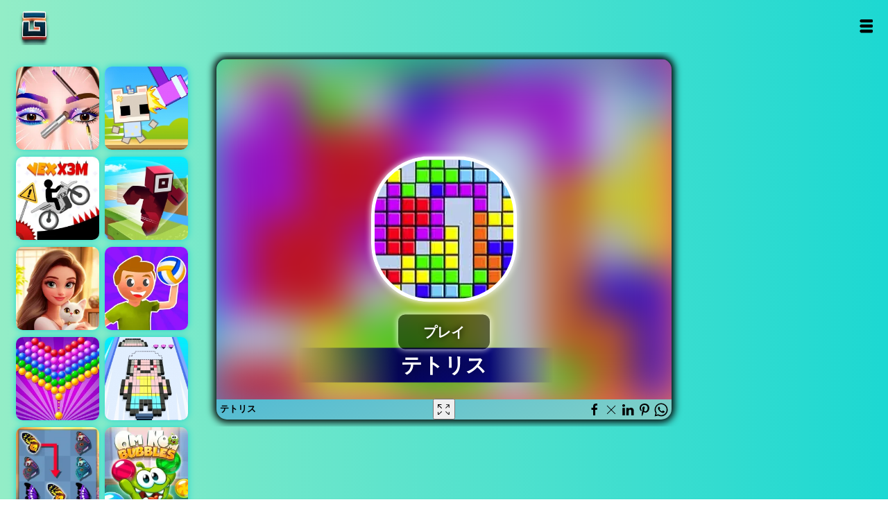

--- FILE ---
content_type: text/html; charset=UTF-8
request_url: https://gameonline.co.id/japan/g/tetris
body_size: 9162
content:
<!DOCTYPE html><html dir="ltr" lang="ja" translate="no"><head>
<meta http-equiv="Content-type" content="text/html;charset=UTF-8" />
<title>テトリス – 最新バージョンをオンラインでプレイ</title>
<meta name="description" content="テトリスのオンラインゲームでリラックスし、さまざまなグループにまだ人気のある古い学校のゲーム、幼い子供から大人がこのゲームをプレイしました！"/>
<meta name="keywords" content="ゲーム テトリス,オンラインゲーム,ゲーム名,面白いゲーム,最高のゲーム"/>
<link rel="image_src" href="https://gameonline.co.id/thumbs/tetris-pez.jpeg" />
<meta property="og:image" content="https://gameonline.co.id/thumbs/tetris-pez.jpeg" />
<meta property="og:title" content="テトリス" />
<meta property="og:description" content="テトリスのオンラインゲームでリラックスし、さまざまなグループにまだ人気のある古い学校のゲーム、幼い子供から大人がこのゲームをプレイしました！"/>
<meta name="twitter:card" content="summary" />
<meta name="twitter:site" content="@" />
<meta name="twitter:title" content="テトリス" />
<meta name="twitter:description" content="テトリスのオンラインゲームでリラックスし、さまざまなグループにまだ人気のある古い学校のゲーム、幼い子供から大人がこのゲームをプレイしました！" />
<meta name="twitter:image" content="https://gameonline.co.id/thumbs/tetris-pez.jpeg" />
<link rel="canonical" href="https://gameonline.co.id/japan/g/tetris" />
<meta property="og:url" content="https://gameonline.co.id/japan/g/tetris" />
<meta name="viewport" content="width=device-width, maximum-scale=2.0, initial-scale=1.0, user-scalable=no, minimal-ui"/>
<link rel="preload" href="https://gameonline.co.id/japan/templates/uikit.min.css?v=1.3.2" as="style">
<link rel="preload" href="https://gameonline.co.id/japan/templates/uikit.min.css?v=1.3.2" as="style">
<link rel="preload" href="https://gameonline.co.id/japan/templates/styles.css?v=1.3.2" as="style">
<link rel='stylesheet' type='text/css' href="https://gameonline.co.id/japan/templates/styles.css?v=1.3.2"/>
<link rel="stylesheet" type="text/css" href="https://gameonline.co.id/japan/templates/uikit.min.css?v=1.3.2">
<script src="https://cdn.jsdelivr.net/npm/uikit@3.15.22/dist/js/uikit.min.js" type="4f7959f366dd0f6bd424446d-text/javascript"></script>
<script src="https://cdn.jsdelivr.net/npm/uikit@3.15.22/dist/js/uikit-icons.min.js" type="4f7959f366dd0f6bd424446d-text/javascript"></script>
<link rel="alternate" hreflang="en" href="https://gameonline.co.id/g/tetris">
<link rel="alternate" hreflang="es" href="https://gameonline.co.id/juegos/g/tetris">
<link rel="alternate" hreflang="ja" href="https://gameonline.co.id/japan/g/tetris">
<link rel="alternate" hreflang="ar" href="https://gameonline.co.id/al3ab/g/tetris">
<link rel="alternate" hreflang="fr" href="https://gameonline.co.id/jeux/g/tetris">
<link rel="alternate" hreflang="id" href="https://gameonline.co.id/permainan/g/tetris">
<link rel="alternate" hreflang="nl" href="https://gameonline.co.id/spelletjes/g/tetris">
<link rel="alternate" hreflang="de" href="https://spielkostenlos.net/g/tetris">
<link rel="alternate" hreflang="it" href="https://gameonline.co.id/giochi/g/tetris">
<link rel="alternate" hreflang="kr" href="https://gameonline.co.id/게임/g/tetris">
<link rel="alternate" hreflang="pl" href="https://darmogra.com/g/tetris">
<!-- disini js dipindah -->
<!-- /akhir js dipindah -->
<meta property="article:tag" content="アーケード"/>
<meta property="article:tag" content="パズル"/>
<meta property="article:tag" content="シングルプレーヤー"/>
<meta property="article:tag" content="スキル"/>
<meta property="article:tag" content="家族"/>
<meta property="article:tag" content="テトリス"/>
<meta property="article:tag" content="アクション"/>
<meta property="article:tag" content=""/>
<meta property="article:tag" content="家族"/>
<meta property="article:tag" content="機敏"/>
<meta property="article:tag" content="html5"/>
<meta property="article:tag" content=""/>
<meta property="og:site_name" content="ゲーム">
<meta property="og:type" content="game"/>
<meta name="viewport" content="width=device-width, initial-scale=1">
<link rel='stylesheet' type='text/css' href="https://gameonline.co.id/japan/templates/styles.css?v=1.3.2"/>
<link rel="icon" type="image/png" href="https://gameonline.co.id/japan/images/icons/icon-192x192.png" sizes="192x192">
<link rel="shortcut icon" href="https://gameonline.co.id/japan/images/icons/favicon.png" type="image/png" />
<link rel="apple-touch-icon" href="https://gameonline.co.id/japan/images/icons/apple-touch-icon.png" />
<link rel="apple-touch-icon" sizes="57x57" href="https://gameonline.co.id/japan/images/icons/apple-touch-icon-57x57.png" />
<link rel="apple-touch-icon" sizes="72x72" href="https://gameonline.co.id/japan/images/icons/apple-touch-icon-72x72.png" />
<link rel="apple-touch-icon" sizes="76x76" href="https://gameonline.co.id/japan/images/icons/apple-touch-icon-76x76.png" />
<link rel="apple-touch-icon" sizes="114x114" href="https://gameonline.co.id/japan/images/icons/apple-touch-icon-114x114.png" />
<link rel="apple-touch-icon" sizes="120x120" href="https://gameonline.co.id/japan/images/icons/apple-touch-icon-120x120.png" />
<link rel="apple-touch-icon" sizes="144x144" href="https://gameonline.co.id/japan/images/icons/apple-touch-icon-144x144.png" />
<link rel="apple-touch-icon" sizes="152x152" href="https://gameonline.co.id/japan/images/icons/apple-touch-icon-152x152.png" />
<link rel="apple-touch-icon" sizes="180x180" href="https://gameonline.co.id/japan/images/icons/apple-touch-icon-180x180.png" />
<link rel="manifest" href="https://gameonline.co.id/japan/manifest.json">
<link rel="alternate" hreflang="en" href="https://gameonline.co.id">
<link rel="alternate" hreflang="es" href="https://gameonline.co.id/juegos">
<link rel="alternate" hreflang="ja" href="https://gameonline.co.id/japan">
<link rel="alternate" hreflang="ar" href="https://gameonline.co.id/al3ab">
<link rel="alternate" hreflang="fr" href="https://gameonline.co.id/jeux">
<link rel="alternate" hreflang="id" href="https://gameonline.co.id/permainan">
<link rel="alternate" hreflang="nl" href="https://gameonline.co.id/spelletjes">
<link rel="alternate" hreflang="de" href="https://spielkostenlos.net">
<link rel="alternate" hreflang="it" href="https://gameonline.co.id/giochi">
<link rel="alternate" hreflang="pl" href="https://darmogra.com">


<!-- Start GPT Tag -->
<script async src='https://securepubads.g.doubleclick.net/tag/js/gpt.js' type="4f7959f366dd0f6bd424446d-text/javascript"></script>
<script type="4f7959f366dd0f6bd424446d-text/javascript">
  window.googletag = window.googletag || {cmd: []};
  googletag.cmd.push(function() {
    var mapping1 = googletag.sizeMapping()
                            .addSize([992, 0], [[970, 90], [ 728, 90], [ 1, 1]])
                            .addSize([728, 0], [[728, 90], [ 1, 1]])
                            .addSize([320, 0], [[320,50], [ 1, 1]])
                            .addSize([0, 0], [[120, 90], [ 1, 1]])
                            .build();

    var mapping2 = googletag.sizeMapping()
                            .addSize([992, 0], [[970, 200], [750, 200], [ 1, 1]])
                            .addSize([728, 0], [[750, 200], [1, 1]])
                            .addSize([320, 0], [[320, 320], [ 1, 1]])
                            .addSize([0, 0], [[320, 50], [ 1, 1]])
                            .build();

    var mapping3 = googletag.sizeMapping()
                            .addSize([992, 0], [[970, 200], [ 1, 1]])
                            .addSize([728, 0], [[728, 90], [ 1, 1]])
                            .addSize([320, 0], [[320, 320], [ 1, 1]])
                            .addSize([0, 0], [[320, 50], [ 1, 1]])
                            .build();

    var mapping4 = googletag.sizeMapping()
                            .addSize([992, 0], [[300, 600], [ 300, 250], [ 1, 1]])
                            .addSize([728, 0], [[300, 600], [ 300, 250], [ 1, 1]])
                            .addSize([320, 0], [[1, 1]])
                            .addSize([0, 0], [[1, 1]])
                            .build();

    var mapping5 = googletag.sizeMapping()
                            .addSize([992, 0], [[300, 600], [ 300, 250], [ 1, 1]])
                            .addSize([728, 0], [[300, 600], [ 300, 250], [ 1, 1]])
                            .addSize([320, 0], [[1, 1]])
                            .addSize([0, 0], [[1, 1]])
                            .build();

    var mapping6 = googletag.sizeMapping()
                            .addSize([992, 0], [[728, 90]])
                            .addSize([728, 0], [[728, 90]])
                            .addSize([320, 0], [[320, 50]])
                            .addSize([0, 0], [[1, 1]])
                            .build();

    googletag.defineSlot('/22789011508/Gameonline728x90', [[970,90], [ 728, 90], [320,50], [1,1], 'fluid'], 'div-gpt-ad-1692425517284-0')
             .defineSizeMapping(mapping1)
             .addService(googletag.pubads());
    googletag.defineSlot('/22789011508/Gameonline750x200', [[970,200], [750,200], [ 320, 320], [ 320, 50], [1,1], 'fluid'], 'div-gpt-ad-1692621888432-0')
             .defineSizeMapping(mapping2)
             .addService(googletag.pubads());
    googletag.defineSlot('/22789011508/Middle_928x250', [[970,200], [928,250], [728,90], [1,1], [320,320], [320,50], 'fluid'], 'div-gpt-ad-1692885609159-0')
             .defineSizeMapping(mapping3)
             .addService(googletag.pubads());
    googletag.defineSlot('/22789011508/300x600', [[300,600],[300,250]], 'div-gpt-ad-1692543097082-0')
             .defineSizeMapping(mapping4)
             .addService(googletag.pubads());
    googletag.defineSlot('/22789011508/Right_undermoregame_300x600', [[300,250],[300,600]], 'div-gpt-ad-1692885807796-0')
             .defineSizeMapping(mapping5)
             .addService(googletag.pubads());
    googletag.defineSlot('/22789011508/Undergamepage_728x90', [[728,90], [320,50], 'fluid'], 'div-gpt-ad-1692885915826-0')
             .defineSizeMapping(mapping6)
             .addService(googletag.pubads());

    googletag.pubads().enableSingleRequest();
    googletag.enableServices();
  });
</script>
<!-- End GPT Tag -->

</head>
<body>
<div id="wrapper"><div id="header"><div id="logo">
<div class="wrapit"><div class="topperleft">
<a class="sitename" href="https://gameonline.co.id/japan" title="ゲーム">ゲーム</a>
</div>
<div class="topperight">
<a href="#" id="showMenuBtn" class="searchlink" onclick="if (!window.__cfRLUnblockHandlers) return false; openMenu()" data-cf-modified-4f7959f366dd0f6bd424446d-="">Open</a>
</div>
<div id="menu" class="default">
<script async src="https://cse.google.com/cse.js?cx=76faff84e605a42b0" type="4f7959f366dd0f6bd424446d-text/javascript">
</script>
<div class="gcse-search"></div>

<a class="cat_menu_link" href="https://gameonline.co.id/japan/page/recent">最近のゲーム</a>
<a class="cat_menu_link" href="https://gameonline.co.id/japan/page/popular">人気のゲーム</a>

<!-- loop categories disini dirubah menu kiri atas-->
<a class="cat_menu_link" href="https://gameonline.co.id/japan/tag/アクション">クション</a>
<a class="cat_menu_link" href="https://gameonline.co.id/japan/tag/パズル">パズル</a>
<a class="cat_menu_link" href="https://gameonline.co.id/japan/tag/冒険">冒険</a>
<a class="cat_menu_link" href="https://gameonline.co.id/japan/tag/スポーツ">スポーツ</a>
<a class="cat_menu_link" href="https://gameonline.co.id/japan/tag/車">車</a>
<a class="cat_menu_link" href="https://gameonline.co.id/japan/tag/家族">家族</a>
<a class="cat_menu_link" href="https://gameonline.co.id/japan/tag/マッチ3">マッチ3</a>
<a class="cat_menu_link" href="https://gameonline.co.id/japan/tag/女の子">女の子</a>
<!-- selesai -->

</div>

</div></div></div>


<script type="application/ld+json">
  {
    "@context":"http://schema.org",
    "@type":"VideoGame",
    "name":"テトリス",
    "url":"https://gameonline.co.id/japan/g/tetris",
    "aggregateRating":{
      "@type":"AggregateRating",
      "ratingValue":89,
      "bestRating":"100",
      "worstRating":"1",
      "ratingCount":"5785"
    },
    "image":"https://gameonline.co.id/thumbs/tetris-pez.jpeg",
    "genre":"アーケード, パズル, シングルプレーヤー, スキル, 家族, テトリス, アクション, , 家族, 機敏, html5, , ",
    "applicationCategory":"Game",
    "description":"テトリスのオンラインゲームでリラックスし、さまざまなグループにまだ人気のある古い学校のゲーム、幼い子供から大人がこのゲームをプレイしました！"
      }
  </script>
<script type="application/ld+json">
{
	"@context": "https://schema.org/",
	"@type": "CollectionPage",
	"name": "テトリス",
	"potentialAction": {
		"@type": "PlayAction",
		"target": "https://gameonline.co.id/japan/g/tetris"
	},
	"sameAs": "https://schema.org/CollectionPage",
	"url": "https://gameonline.co.id/japan/g/tetris",
	"description": "テトリスのオンラインゲームでリラックスし、さまざまなグループにまだ人気のある古い学校のゲーム、幼い子供から大人がこのゲームをプレイしました！",
	"hasPart": [
		{
			"@type": "Game",
			"name": "テトリス",
			"url": "https://gameonline.co.id/japan/g/tetris",
			"description": "テトリスのオンラインゲームでリラックスし、さまざまなグループにまだ人気のある古い学校のゲーム、幼い子供から大人がこのゲームをプレイしました！",
			"genre": "アーケード, パズル, シングルプレーヤー, スキル, 家族, テトリス, アクション, , 家族, 機敏, html5, , ",
			"image": "https://gameonline.co.id/thumbs/tetris-pez.jpeg",
			"author": {
				"@type": "Organization",
				"name": "Azerion"
			},
			"publisher": {
				"@type": "Organization",
				"name": "Gameonline.co.id"
			}
		}
	]
}
</script>



<style>
    .iframe-preview__picture-img {
        border-radius: 14px;
    }
</style>
    <div class="uk-container uk-container-expand uk-margin-top">
        <div class="grid-layout-col">
    <div class="uk-position-relative game" id="app">                               
                    <iframe id="gameframe" src="https://gameonline.co.id/japan/play/614/" width="100%" height="94.5%" frameborder="0" scrolling="no" allowfullscreen="true" webkitallowfullscreen="true" mozallowfullscreen="true"></iframe>
                    <div class="game-panel uk-position-bottom-left"><strong>テトリス</strong></div>               
                    <button class="game-panel uk-position-bottom-center" id="fs-full"  aria-label="Fullscreen テトリス" uk-tooltip="title: Fullscreen テトリス;" ">
                        <svg xmlns="http://www.w3.org/2000/svg" width="18" height="18" style="fill: rgb(0, 0, 0); vertical-align: middle; width: 18px; height: 15px;"><g fill-rule="evenodd"><path d="M1.563.97h3.383c.28 0 .506-.217.506-.485A.497.497 0 0 0 4.946 0H.634C.354 0 0 .31 0 .578v4.12c0 .268.228.485.508.485s.506-.217.506-.485V2.03l4.069 3.828c.1.095.26.142.39.142s.275-.047.374-.142c.198-.19.207-.542.009-.732L1.563.97zM16.46.172h-4.08a.47.47 0 0 0-.48.458.47.47 0 0 0 .48.456h3.025l-4.07 3.92a.468.468 0 0 0 0 .668c.094.09.217.144.34.144.123 0 .185-.039.279-.128l3.906-3.771v2.683a.47.47 0 0 0 .48.457c.265 0 .48-.205.48-.457V.715c0-.252-.095-.543-.36-.543M5.064 10.352l-4.054 3.79v-2.61a.492.492 0 0 0-.504-.48.493.493 0 0 0-.506.48v4.08c0 .265.353.388.632.388h4.295a.492.492 0 0 0 .504-.48.493.493 0 0 0-.504-.48H1.523l4.318-4.056c.197-.187.165-.467-.032-.655-.196-.188-.55-.165-.745.023M16.34 11.052a.48.48 0 0 0-.48.48v2.785l-3.906-3.965a.444.444 0 0 0-.648 0c-.188.187-.173.445.014.632l4.117 4.056H12.38a.48.48 0 0 0 0 .96h4.079c.265 0 .36-.123.36-.388v-4.08a.48.48 0 0 0-.48-.48"></path></g></svg>
                    </button> 
                    <div class="game-panel uk-position-bottom-right ">
                        <a href="https://www.facebook.com/sharer/sharer.php?u=https://gameonline.co.id/japan/g/tetris" target="_blank"  uk-icon="icon: facebook" uk-tooltip="title: Share テトリス;"></a>
                        <a href="https://twitter.com/intent/tweet?text=テトリス&url=https://gameonline.co.id/japan/g/tetris" target="_blank" " uk-icon="icon: close" uk-tooltip="title: Share テトリス;"></a>
                        <a href="https://www.linkedin.com/shareArticle?mini=true&url=https://gameonline.co.id/japan/g/tetris&title=テトリス&summary=&source=https://gameonline.co.id/japan" target="_blank" uk-icon="icon: linkedin" uk-tooltip="title: Share テトリス;"></a>
                        <a href="https://pinterest.com/pin/create/button/?url=https://gameonline.co.id/japan/g/tetris&media=https://gameonline.co.id/thumbs/tetris-pez.jpeg&description=" target="_blank"  uk-icon="icon: pinterest" uk-tooltip="title: Share テトリス;"></a>
                        <a href="https://api.whatsapp.com/send?text=テトリス https://gameonline.co.id/japan/g/tetris" target="_blank" uk-icon="icon: whatsapp" uk-tooltip="title: Share テトリス;"></a>
                    </div>
                    </div>
                    </div>
                    </div>

<script type="4f7959f366dd0f6bd424446d-text/javascript">
//if button fs-full cliced set Fullscreen
document.getElementById("fs-full").addEventListener("click", function() {
  var elem = document.getElementById("gameframe");
  if (elem.requestFullscreen) {
    elem.requestFullscreen();
  } else if (elem.mozRequestFullScreen) { /* Firefox */
    elem.mozRequestFullScreen();
  } else if (elem.webkitRequestFullscreen) { /* Chrome, Safari and Opera */
    elem.webkitRequestFullscreen();
  } else if (elem.msRequestFullscreen) { /* IE/Edge */
    elem.msRequestFullscreen();
  }
});


</script>
<div id="iklan">
<div style="clear: both;margin-top:15px;margin-bottom:20px;text-align:center;"><!-- GPT AdSlot 4 for Ad unit '300x600' ### Size: [[300,600],[300,250]] -->
<div id='div-gpt-ad-1692543097082-0'>
  <script type="4f7959f366dd0f6bd424446d-text/javascript">
    googletag.cmd.push(function() { googletag.display('div-gpt-ad-1692543097082-0'); });
  </script>
</div>
<!-- End AdSlot 4 --></div>
</div>
<div style="clear: both;margin-top:15px;margin-bottom:20px;text-align:center;"><!-- GPT AdSlot 6 for Ad unit 'Undergamepage_728x90' ### Size: [[728,90],[250,250],[1,1]] -->
<div id='div-gpt-ad-1692885915826-0' style='min-width: 200px; min-height: 100px;'>
  <script type="4f7959f366dd0f6bd424446d-text/javascript">
    googletag.cmd.push(function() { googletag.display('div-gpt-ad-1692885915826-0'); });
  </script>
</div>
<!-- End AdSlot 6 --></div>
<div id="kiri">
            <div id="gamekiri"><div>
            <a href="https://gameonline.co.id/japan/g/eye-art-perfect-makeup-artist" title="アイアートパーフェクトメイクアップアーティスト">アイアートパーフェクトメイクアップアーティスト</a>
                <picture>
                <source srcset="https://gameonline.co.id/thumbs/eye-art-perfect-makeup-artist-9s7.jpeg" type="image/webp">
                <source srcset="https://gameonline.co.id/thumbs/eye-art-perfect-makeup-artist-9s7.jpeg" type="image/jpeg">
                <img src="https://gameonline.co.id/thumbs/eye-art-perfect-makeup-artist-9s7.jpeg" width="200" height="200" alt="アイアートパーフェクトメイクアップアーティスト" />
                </picture>
        </div></div>
<script type="application/ld+json">
{
    "@context": "https://schema.org",
    "@type": "BreadcrumbList",
    "itemListElement": [
        {
            "position": "1",
            "@type": "ListItem",
            "item": {
                "name": "アイアートパーフェクトメイクアップアーティスト",
                "url": "https://gameonline.co.id/japan/g/eye-art-perfect-makeup-artist",
                "image": "https://gameonline.co.id/thumbs/eye-art-perfect-makeup-artist-9s7.jpeg"
            }
        }
    ]
}
</script>
            <div id="gamekiri"><div>
            <a href="https://gameonline.co.id/japan/g/vex-x3m" title="ベックスX3M">ベックスX3M</a>
                <picture>
                <source srcset="https://gameonline.co.id/thumbs/vex-x3m-ir4.jpeg" type="image/webp">
                <source srcset="https://gameonline.co.id/thumbs/vex-x3m-ir4.jpeg" type="image/jpeg">
                <img src="https://gameonline.co.id/thumbs/vex-x3m-ir4.jpeg" width="200" height="200" alt="ベックスX3M" />
                </picture>
        </div></div>
<script type="application/ld+json">
{
    "@context": "https://schema.org",
    "@type": "BreadcrumbList",
    "itemListElement": [
        {
            "position": "2",
            "@type": "ListItem",
            "item": {
                "name": "ベックスX3M",
                "url": "https://gameonline.co.id/japan/g/vex-x3m",
                "image": "https://gameonline.co.id/thumbs/vex-x3m-ir4.jpeg"
            }
        }
    ]
}
</script>
            <div id="gamekiri"><div>
            <a href="https://gameonline.co.id/japan/g/merge-hotel-empire" title="マージホテルエンパイア">マージホテルエンパイア</a>
                <picture>
                <source srcset="https://gameonline.co.id/thumbs/merge-hotel-empire-9dd.jpeg" type="image/webp">
                <source srcset="https://gameonline.co.id/thumbs/merge-hotel-empire-9dd.jpeg" type="image/jpeg">
                <img src="https://gameonline.co.id/thumbs/merge-hotel-empire-9dd.jpeg" width="200" height="200" alt="マージホテルエンパイア" />
                </picture>
        </div></div>
<script type="application/ld+json">
{
    "@context": "https://schema.org",
    "@type": "BreadcrumbList",
    "itemListElement": [
        {
            "position": "3",
            "@type": "ListItem",
            "item": {
                "name": "マージホテルエンパイア",
                "url": "https://gameonline.co.id/japan/g/merge-hotel-empire",
                "image": "https://gameonline.co.id/thumbs/merge-hotel-empire-9dd.jpeg"
            }
        }
    ]
}
</script>
            <div id="gamekiri"><div>
            <a href="https://gameonline.co.id/japan/g/bubble-shooter-pop" title="バブルシューターポップ">バブルシューターポップ</a>
                <picture>
                <source srcset="https://gameonline.co.id/thumbs/bubble-shooter-pop-kma.jpeg" type="image/webp">
                <source srcset="https://gameonline.co.id/thumbs/bubble-shooter-pop-kma.jpeg" type="image/jpeg">
                <img src="https://gameonline.co.id/thumbs/bubble-shooter-pop-kma.jpeg" width="200" height="200" alt="バブルシューターポップ" />
                </picture>
        </div></div>
<script type="application/ld+json">
{
    "@context": "https://schema.org",
    "@type": "BreadcrumbList",
    "itemListElement": [
        {
            "position": "4",
            "@type": "ListItem",
            "item": {
                "name": "バブルシューターポップ",
                "url": "https://gameonline.co.id/japan/g/bubble-shooter-pop",
                "image": "https://gameonline.co.id/thumbs/bubble-shooter-pop-kma.jpeg"
            }
        }
    ]
}
</script>
            <div id="gamekiri"><div>
            <a href="https://gameonline.co.id/japan/g/butterfly-kyodai-deluxe-2" title="バタフライ兄弟 デラックス 2">バタフライ兄弟 デラックス 2</a>
                <picture>
                <source srcset="https://gameonline.co.id/thumbs/butterfly-kyodai-deluxe-2-9ma.jpeg" type="image/webp">
                <source srcset="https://gameonline.co.id/thumbs/butterfly-kyodai-deluxe-2-9ma.jpeg" type="image/jpeg">
                <img src="https://gameonline.co.id/thumbs/butterfly-kyodai-deluxe-2-9ma.jpeg" width="200" height="200" alt="バタフライ兄弟 デラックス 2" />
                </picture>
        </div></div>
<script type="application/ld+json">
{
    "@context": "https://schema.org",
    "@type": "BreadcrumbList",
    "itemListElement": [
        {
            "position": "5",
            "@type": "ListItem",
            "item": {
                "name": "バタフライ兄弟 デラックス 2",
                "url": "https://gameonline.co.id/japan/g/butterfly-kyodai-deluxe-2",
                "image": "https://gameonline.co.id/thumbs/butterfly-kyodai-deluxe-2-9ma.jpeg"
            }
        }
    ]
}
</script>
    </div>

<div id="kanan">
                    <div id="gamekanan"><div>
                    <a href="https://gameonline.co.id/japan/g/online-cats-multiplayer-park" title="オンラインキャッツ マルチプレイヤーパーク">オンラインキャッツ マルチプレイヤーパーク</a>
                    <picture>
                    <source srcset="https://gameonline.co.id/thumbs/online-cats-multiplayer-park-bqb.jpeg" type="image/webp">
                    <source srcset="https://gameonline.co.id/thumbs/online-cats-multiplayer-park-bqb.jpeg" type="image/jpeg">
                    <img src="https://gameonline.co.id/thumbs/online-cats-multiplayer-park-bqb.jpeg" width="200" height="200" alt="オンラインキャッツ マルチプレイヤーパーク" />
                    </picture>
            </div></div>
<script type="application/ld+json">
{
    "@context": "https://schema.org",
    "@type": "BreadcrumbList",
    "itemListElement": [
        {
            "position": "1",
            "@type": "ListItem",
            "item": {
                "name": "オンラインキャッツ マルチプレイヤーパーク",
                "url": "https://gameonline.co.id/japan/g/online-cats-multiplayer-park"
                
            }
        }
    ]
}
</script>
                    <div id="gamekanan"><div>
                    <a href="https://gameonline.co.id/japan/g/roblox-craft-run" title="ロブロックス クラフト ラン">ロブロックス クラフト ラン</a>
                    <picture>
                    <source srcset="https://gameonline.co.id/thumbs/roblox-craft-run-i9j.jpeg" type="image/webp">
                    <source srcset="https://gameonline.co.id/thumbs/roblox-craft-run-i9j.jpeg" type="image/jpeg">
                    <img src="https://gameonline.co.id/thumbs/roblox-craft-run-i9j.jpeg" width="200" height="200" alt="ロブロックス クラフト ラン" />
                    </picture>
            </div></div>
<script type="application/ld+json">
{
    "@context": "https://schema.org",
    "@type": "BreadcrumbList",
    "itemListElement": [
        {
            "position": "2",
            "@type": "ListItem",
            "item": {
                "name": "ロブロックス クラフト ラン",
                "url": "https://gameonline.co.id/japan/g/roblox-craft-run"
                
            }
        }
    ]
}
</script>
                    <div id="gamekanan"><div>
                    <a href="https://gameonline.co.id/japan/g/death-ball" title="デスボール">デスボール</a>
                    <picture>
                    <source srcset="https://gameonline.co.id/thumbs/death-ball-zmz.jpeg" type="image/webp">
                    <source srcset="https://gameonline.co.id/thumbs/death-ball-zmz.jpeg" type="image/jpeg">
                    <img src="https://gameonline.co.id/thumbs/death-ball-zmz.jpeg" width="200" height="200" alt="デスボール" />
                    </picture>
            </div></div>
<script type="application/ld+json">
{
    "@context": "https://schema.org",
    "@type": "BreadcrumbList",
    "itemListElement": [
        {
            "position": "3",
            "@type": "ListItem",
            "item": {
                "name": "デスボール",
                "url": "https://gameonline.co.id/japan/g/death-ball"
                
            }
        }
    ]
}
</script>
                    <div id="gamekanan"><div>
                    <a href="https://gameonline.co.id/japan/g/blocks-stack-rush" title="ブロックスタックラッシュ">ブロックスタックラッシュ</a>
                    <picture>
                    <source srcset="https://gameonline.co.id/thumbs/blocks-stack-rush-v7g.jpeg" type="image/webp">
                    <source srcset="https://gameonline.co.id/thumbs/blocks-stack-rush-v7g.jpeg" type="image/jpeg">
                    <img src="https://gameonline.co.id/thumbs/blocks-stack-rush-v7g.jpeg" width="200" height="200" alt="ブロックスタックラッシュ" />
                    </picture>
            </div></div>
<script type="application/ld+json">
{
    "@context": "https://schema.org",
    "@type": "BreadcrumbList",
    "itemListElement": [
        {
            "position": "4",
            "@type": "ListItem",
            "item": {
                "name": "ブロックスタックラッシュ",
                "url": "https://gameonline.co.id/japan/g/blocks-stack-rush"
                
            }
        }
    ]
}
</script>
                    <div id="gamekanan"><div>
                    <a href="https://gameonline.co.id/japan/g/om-nom-bubbles" title="オウムノームバブルズ">オウムノームバブルズ</a>
                    <picture>
                    <source srcset="https://gameonline.co.id/thumbs/om-nom-bubbles-6sa.jpeg" type="image/webp">
                    <source srcset="https://gameonline.co.id/thumbs/om-nom-bubbles-6sa.jpeg" type="image/jpeg">
                    <img src="https://gameonline.co.id/thumbs/om-nom-bubbles-6sa.jpeg" width="200" height="200" alt="オウムノームバブルズ" />
                    </picture>
            </div></div>
<script type="application/ld+json">
{
    "@context": "https://schema.org",
    "@type": "BreadcrumbList",
    "itemListElement": [
        {
            "position": "5",
            "@type": "ListItem",
            "item": {
                "name": "オウムノームバブルズ",
                "url": "https://gameonline.co.id/japan/g/om-nom-bubbles"
                
            }
        }
    ]
}
</script>
         </div>

   
<div id="categories">
<div class="thumbWrapper"><div>
<a href="https://gameonline.co.id/japan/g/roll-this-ball">このボールを転がします</a>
<picture>
<source srcset="https://gameonline.co.id/thumbs/roll-this-ball-x22.jpeg" type="image/webp">
<source srcset="https://gameonline.co.id/thumbs/roll-this-ball-x22.jpeg" type="image/jpeg">
<img src="https://gameonline.co.id/thumbs/roll-this-ball-x22.jpeg" width="200" height="200" alt="このボールを転がします" />
</picture>
<span class="thumbname"><span>このボールを転がします</span></span>
</div></div>
<script type="application/ld+json">
{
 "@context": "https://schema.org",
 "@type": "BreadcrumbList",
 "itemListElement":
 [
  {
	"position":"1",
   "@type": "ListItem",
   "item":
   {
   
	"name": "このボールを転がします",
    "url": "https://gameonline.co.id/japan/g/roll-this-ball",
    "image": "https://gameonline.co.id/thumbs/roll-this-ball-x22.jpeg"
	}
  }
 ]
}
</script>
<div class="thumbWrapper"><div>
<a href="https://gameonline.co.id/japan/g/0h-h1">0H H1</a>
<picture>
<source srcset="https://gameonline.co.id/thumbs/0h-h1-wiy.png" type="image/webp">
<source srcset="https://gameonline.co.id/thumbs/0h-h1-wiy.png" type="image/jpeg">
<img src="https://gameonline.co.id/thumbs/0h-h1-wiy.png" width="200" height="200" alt="0H H1" />
</picture>
<span class="thumbname"><span>0H H1</span></span>
</div></div>
<script type="application/ld+json">
{
 "@context": "https://schema.org",
 "@type": "BreadcrumbList",
 "itemListElement":
 [
  {
	"position":"2",
   "@type": "ListItem",
   "item":
   {
   
	"name": "0H H1",
    "url": "https://gameonline.co.id/japan/g/0h-h1",
    "image": "https://gameonline.co.id/thumbs/0h-h1-wiy.png"
	}
  }
 ]
}
</script>
<div class="thumbWrapper"><div>
<a href="https://gameonline.co.id/japan/g/poly-art-">ポリアート</a>
<picture>
<source srcset="https://gameonline.co.id/thumbs/poly-art--uef.jpeg" type="image/webp">
<source srcset="https://gameonline.co.id/thumbs/poly-art--uef.jpeg" type="image/jpeg">
<img src="https://gameonline.co.id/thumbs/poly-art--uef.jpeg" width="200" height="200" alt="ポリアート" />
</picture>
<span class="thumbname"><span>ポリアート</span></span>
</div></div>
<script type="application/ld+json">
{
 "@context": "https://schema.org",
 "@type": "BreadcrumbList",
 "itemListElement":
 [
  {
	"position":"3",
   "@type": "ListItem",
   "item":
   {
   
	"name": "ポリアート",
    "url": "https://gameonline.co.id/japan/g/poly-art-",
    "image": "https://gameonline.co.id/thumbs/poly-art--uef.jpeg"
	}
  }
 ]
}
</script>
<div class="thumbWrapper"><div>
<a href="https://gameonline.co.id/japan/g/super-bubble-shooter">スーパーバブルシューター</a>
<picture>
<source srcset="https://gameonline.co.id/thumbs/super-bubble-shooter-2ur.jpeg" type="image/webp">
<source srcset="https://gameonline.co.id/thumbs/super-bubble-shooter-2ur.jpeg" type="image/jpeg">
<img src="https://gameonline.co.id/thumbs/super-bubble-shooter-2ur.jpeg" width="200" height="200" alt="スーパーバブルシューター" />
</picture>
<span class="thumbname"><span>スーパーバブルシューター</span></span>
</div></div>
<script type="application/ld+json">
{
 "@context": "https://schema.org",
 "@type": "BreadcrumbList",
 "itemListElement":
 [
  {
	"position":"4",
   "@type": "ListItem",
   "item":
   {
   
	"name": "スーパーバブルシューター",
    "url": "https://gameonline.co.id/japan/g/super-bubble-shooter",
    "image": "https://gameonline.co.id/thumbs/super-bubble-shooter-2ur.jpeg"
	}
  }
 ]
}
</script>
<div class="thumbWrapper"><div>
<a href="https://gameonline.co.id/japan/g/animal-pairs">動物のペア</a>
<picture>
<source srcset="https://gameonline.co.id/thumbs/animal-pairs-hu5.jpeg" type="image/webp">
<source srcset="https://gameonline.co.id/thumbs/animal-pairs-hu5.jpeg" type="image/jpeg">
<img src="https://gameonline.co.id/thumbs/animal-pairs-hu5.jpeg" width="200" height="200" alt="動物のペア" />
</picture>
<span class="thumbname"><span>動物のペア</span></span>
</div></div>
<script type="application/ld+json">
{
 "@context": "https://schema.org",
 "@type": "BreadcrumbList",
 "itemListElement":
 [
  {
	"position":"5",
   "@type": "ListItem",
   "item":
   {
   
	"name": "動物のペア",
    "url": "https://gameonline.co.id/japan/g/animal-pairs",
    "image": "https://gameonline.co.id/thumbs/animal-pairs-hu5.jpeg"
	}
  }
 ]
}
</script>
<div class="thumbWrapper"><div>
<a href="https://gameonline.co.id/japan/g/mahjong-titans">マジョンタイタン</a>
<picture>
<source srcset="https://gameonline.co.id/thumbs/mahjong-titans-s9q.jpeg" type="image/webp">
<source srcset="https://gameonline.co.id/thumbs/mahjong-titans-s9q.jpeg" type="image/jpeg">
<img src="https://gameonline.co.id/thumbs/mahjong-titans-s9q.jpeg" width="200" height="200" alt="マジョンタイタン" />
</picture>
<span class="thumbname"><span>マジョンタイタン</span></span>
</div></div>
<script type="application/ld+json">
{
 "@context": "https://schema.org",
 "@type": "BreadcrumbList",
 "itemListElement":
 [
  {
	"position":"6",
   "@type": "ListItem",
   "item":
   {
   
	"name": "マジョンタイタン",
    "url": "https://gameonline.co.id/japan/g/mahjong-titans",
    "image": "https://gameonline.co.id/thumbs/mahjong-titans-s9q.jpeg"
	}
  }
 ]
}
</script>
<div class="thumbWrapper"><div>
<a href="https://gameonline.co.id/japan/g/sweet-candyland">甘いキャンディランド</a>
<picture>
<source srcset="https://gameonline.co.id/thumbs/sweet-candyland-jlt.jpeg" type="image/webp">
<source srcset="https://gameonline.co.id/thumbs/sweet-candyland-jlt.jpeg" type="image/jpeg">
<img src="https://gameonline.co.id/thumbs/sweet-candyland-jlt.jpeg" width="200" height="200" alt="甘いキャンディランド" />
</picture>
<span class="thumbname"><span>甘いキャンディランド</span></span>
</div></div>
<script type="application/ld+json">
{
 "@context": "https://schema.org",
 "@type": "BreadcrumbList",
 "itemListElement":
 [
  {
	"position":"7",
   "@type": "ListItem",
   "item":
   {
   
	"name": "甘いキャンディランド",
    "url": "https://gameonline.co.id/japan/g/sweet-candyland",
    "image": "https://gameonline.co.id/thumbs/sweet-candyland-jlt.jpeg"
	}
  }
 ]
}
</script>
<div class="thumbWrapper"><div>
<a href="https://gameonline.co.id/japan/g/unblock-it">ブロックを解除します</a>
<picture>
<source srcset="https://gameonline.co.id/thumbs/unblock-it-t5q.png" type="image/webp">
<source srcset="https://gameonline.co.id/thumbs/unblock-it-t5q.png" type="image/jpeg">
<img src="https://gameonline.co.id/thumbs/unblock-it-t5q.png" width="200" height="200" alt="ブロックを解除します" />
</picture>
<span class="thumbname"><span>ブロックを解除します</span></span>
</div></div>
<script type="application/ld+json">
{
 "@context": "https://schema.org",
 "@type": "BreadcrumbList",
 "itemListElement":
 [
  {
	"position":"8",
   "@type": "ListItem",
   "item":
   {
   
	"name": "ブロックを解除します",
    "url": "https://gameonline.co.id/japan/g/unblock-it",
    "image": "https://gameonline.co.id/thumbs/unblock-it-t5q.png"
	}
  }
 ]
}
</script>
<div class="thumbWrapper"><div>
<a href="https://gameonline.co.id/japan/g/tiny-landlord">小さな家主</a>
<picture>
<source srcset="https://gameonline.co.id/thumbs/tiny-landlord-908.jpeg" type="image/webp">
<source srcset="https://gameonline.co.id/thumbs/tiny-landlord-908.jpeg" type="image/jpeg">
<img src="https://gameonline.co.id/thumbs/tiny-landlord-908.jpeg" width="200" height="200" alt="小さな家主" />
</picture>
<span class="thumbname"><span>小さな家主</span></span>
</div></div>
<script type="application/ld+json">
{
 "@context": "https://schema.org",
 "@type": "BreadcrumbList",
 "itemListElement":
 [
  {
	"position":"9",
   "@type": "ListItem",
   "item":
   {
   
	"name": "小さな家主",
    "url": "https://gameonline.co.id/japan/g/tiny-landlord",
    "image": "https://gameonline.co.id/thumbs/tiny-landlord-908.jpeg"
	}
  }
 ]
}
</script>
<div class="thumbWrapper"><div>
<a href="https://gameonline.co.id/japan/g/tic-tac-toe">○×ゲーム</a>
<picture>
<source srcset="https://gameonline.co.id/thumbs/tic-tac-toe-6wm.jpeg" type="image/webp">
<source srcset="https://gameonline.co.id/thumbs/tic-tac-toe-6wm.jpeg" type="image/jpeg">
<img src="https://gameonline.co.id/thumbs/tic-tac-toe-6wm.jpeg" width="200" height="200" alt="○×ゲーム" />
</picture>
<span class="thumbname"><span>○×ゲーム</span></span>
</div></div>
<script type="application/ld+json">
{
 "@context": "https://schema.org",
 "@type": "BreadcrumbList",
 "itemListElement":
 [
  {
	"position":"10",
   "@type": "ListItem",
   "item":
   {
   
	"name": "○×ゲーム",
    "url": "https://gameonline.co.id/japan/g/tic-tac-toe",
    "image": "https://gameonline.co.id/thumbs/tic-tac-toe-6wm.jpeg"
	}
  }
 ]
}
</script>
<div class="thumbWrapper"><div>
<a href="https://gameonline.co.id/japan/g/forest-match">森の一致</a>
<picture>
<source srcset="https://gameonline.co.id/thumbs/forest-match-80d.jpeg" type="image/webp">
<source srcset="https://gameonline.co.id/thumbs/forest-match-80d.jpeg" type="image/jpeg">
<img src="https://gameonline.co.id/thumbs/forest-match-80d.jpeg" width="200" height="200" alt="森の一致" />
</picture>
<span class="thumbname"><span>森の一致</span></span>
</div></div>
<script type="application/ld+json">
{
 "@context": "https://schema.org",
 "@type": "BreadcrumbList",
 "itemListElement":
 [
  {
	"position":"11",
   "@type": "ListItem",
   "item":
   {
   
	"name": "森の一致",
    "url": "https://gameonline.co.id/japan/g/forest-match",
    "image": "https://gameonline.co.id/thumbs/forest-match-80d.jpeg"
	}
  }
 ]
}
</script>
<div class="thumbWrapper"><div>
<a href="https://gameonline.co.id/japan/g/microsoft-jigsaw">Microsoft Jigsaw</a>
<picture>
<source srcset="https://gameonline.co.id/thumbs/microsoft-jigsaw-gck.jpeg" type="image/webp">
<source srcset="https://gameonline.co.id/thumbs/microsoft-jigsaw-gck.jpeg" type="image/jpeg">
<img src="https://gameonline.co.id/thumbs/microsoft-jigsaw-gck.jpeg" width="200" height="200" alt="Microsoft Jigsaw" />
</picture>
<span class="thumbname"><span>Microsoft Jigsaw</span></span>
</div></div>
<script type="application/ld+json">
{
 "@context": "https://schema.org",
 "@type": "BreadcrumbList",
 "itemListElement":
 [
  {
	"position":"12",
   "@type": "ListItem",
   "item":
   {
   
	"name": "Microsoft Jigsaw",
    "url": "https://gameonline.co.id/japan/g/microsoft-jigsaw",
    "image": "https://gameonline.co.id/thumbs/microsoft-jigsaw-gck.jpeg"
	}
  }
 ]
}
</script>
<div class="thumbWrapper"><div>
<a href="https://gameonline.co.id/japan/g/smart-pinball">スマートピンボール</a>
<picture>
<source srcset="https://gameonline.co.id/thumbs/smart-pinball-jfl.jpeg" type="image/webp">
<source srcset="https://gameonline.co.id/thumbs/smart-pinball-jfl.jpeg" type="image/jpeg">
<img src="https://gameonline.co.id/thumbs/smart-pinball-jfl.jpeg" width="200" height="200" alt="スマートピンボール" />
</picture>
<span class="thumbname"><span>スマートピンボール</span></span>
</div></div>
<script type="application/ld+json">
{
 "@context": "https://schema.org",
 "@type": "BreadcrumbList",
 "itemListElement":
 [
  {
	"position":"13",
   "@type": "ListItem",
   "item":
   {
   
	"name": "スマートピンボール",
    "url": "https://gameonline.co.id/japan/g/smart-pinball",
    "image": "https://gameonline.co.id/thumbs/smart-pinball-jfl.jpeg"
	}
  }
 ]
}
</script>
<div class="thumbWrapper"><div>
<a href="https://gameonline.co.id/japan/g/microsoft-solitaire-collection">マイクロソフトソリティアコレクション</a>
<picture>
<source srcset="https://gameonline.co.id/thumbs/microsoft-solitaire-collection-pqk.jpeg" type="image/webp">
<source srcset="https://gameonline.co.id/thumbs/microsoft-solitaire-collection-pqk.jpeg" type="image/jpeg">
<img src="https://gameonline.co.id/thumbs/microsoft-solitaire-collection-pqk.jpeg" width="200" height="200" alt="マイクロソフトソリティアコレクション" />
</picture>
<span class="thumbname"><span>マイクロソフトソリティアコレクション</span></span>
</div></div>
<script type="application/ld+json">
{
 "@context": "https://schema.org",
 "@type": "BreadcrumbList",
 "itemListElement":
 [
  {
	"position":"14",
   "@type": "ListItem",
   "item":
   {
   
	"name": "マイクロソフトソリティアコレクション",
    "url": "https://gameonline.co.id/japan/g/microsoft-solitaire-collection",
    "image": "https://gameonline.co.id/thumbs/microsoft-solitaire-collection-pqk.jpeg"
	}
  }
 ]
}
</script>
<div class="thumbWrapper"><div>
<a href="https://gameonline.co.id/japan/g/microsoft-word-twister">Microsoft Word Twister</a>
<picture>
<source srcset="https://gameonline.co.id/thumbs/microsoft-word-twister-rkw.jpeg" type="image/webp">
<source srcset="https://gameonline.co.id/thumbs/microsoft-word-twister-rkw.jpeg" type="image/jpeg">
<img src="https://gameonline.co.id/thumbs/microsoft-word-twister-rkw.jpeg" width="200" height="200" alt="Microsoft Word Twister" />
</picture>
<span class="thumbname"><span>Microsoft Word Twister</span></span>
</div></div>
<script type="application/ld+json">
{
 "@context": "https://schema.org",
 "@type": "BreadcrumbList",
 "itemListElement":
 [
  {
	"position":"15",
   "@type": "ListItem",
   "item":
   {
   
	"name": "Microsoft Word Twister",
    "url": "https://gameonline.co.id/japan/g/microsoft-word-twister",
    "image": "https://gameonline.co.id/thumbs/microsoft-word-twister-rkw.jpeg"
	}
  }
 ]
}
</script>
<div class="thumbWrapper"><div>
<a href="https://gameonline.co.id/japan/g/microsoft-minesweeper">Microsoft Minesweeper</a>
<picture>
<source srcset="https://gameonline.co.id/thumbs/microsoft-minesweeper-jv8.jpeg" type="image/webp">
<source srcset="https://gameonline.co.id/thumbs/microsoft-minesweeper-jv8.jpeg" type="image/jpeg">
<img src="https://gameonline.co.id/thumbs/microsoft-minesweeper-jv8.jpeg" width="200" height="200" alt="Microsoft Minesweeper" />
</picture>
<span class="thumbname"><span>Microsoft Minesweeper</span></span>
</div></div>
<script type="application/ld+json">
{
 "@context": "https://schema.org",
 "@type": "BreadcrumbList",
 "itemListElement":
 [
  {
	"position":"16",
   "@type": "ListItem",
   "item":
   {
   
	"name": "Microsoft Minesweeper",
    "url": "https://gameonline.co.id/japan/g/microsoft-minesweeper",
    "image": "https://gameonline.co.id/thumbs/microsoft-minesweeper-jv8.jpeg"
	}
  }
 ]
}
</script>
<div class="thumbWrapper"><div>
<a href="https://gameonline.co.id/japan/g/cookie-crush-3">クッキークラッシュ3</a>
<picture>
<source srcset="https://gameonline.co.id/thumbs/cookie-crush-3-90q.jpeg" type="image/webp">
<source srcset="https://gameonline.co.id/thumbs/cookie-crush-3-90q.jpeg" type="image/jpeg">
<img src="https://gameonline.co.id/thumbs/cookie-crush-3-90q.jpeg" width="200" height="200" alt="クッキークラッシュ3" />
</picture>
<span class="thumbname"><span>クッキークラッシュ3</span></span>
</div></div>
<script type="application/ld+json">
{
 "@context": "https://schema.org",
 "@type": "BreadcrumbList",
 "itemListElement":
 [
  {
	"position":"17",
   "@type": "ListItem",
   "item":
   {
   
	"name": "クッキークラッシュ3",
    "url": "https://gameonline.co.id/japan/g/cookie-crush-3",
    "image": "https://gameonline.co.id/thumbs/cookie-crush-3-90q.jpeg"
	}
  }
 ]
}
</script>
<div class="thumbWrapper"><div>
<a href="https://gameonline.co.id/japan/g/hearts-connect">ハートはつながります</a>
<picture>
<source srcset="https://gameonline.co.id/thumbs/hearts-connect-x0w.jpeg" type="image/webp">
<source srcset="https://gameonline.co.id/thumbs/hearts-connect-x0w.jpeg" type="image/jpeg">
<img src="https://gameonline.co.id/thumbs/hearts-connect-x0w.jpeg" width="200" height="200" alt="ハートはつながります" />
</picture>
<span class="thumbname"><span>ハートはつながります</span></span>
</div></div>
<script type="application/ld+json">
{
 "@context": "https://schema.org",
 "@type": "BreadcrumbList",
 "itemListElement":
 [
  {
	"position":"18",
   "@type": "ListItem",
   "item":
   {
   
	"name": "ハートはつながります",
    "url": "https://gameonline.co.id/japan/g/hearts-connect",
    "image": "https://gameonline.co.id/thumbs/hearts-connect-x0w.jpeg"
	}
  }
 ]
}
</script>
<div class="thumbWrapper"><div>
<a href="https://gameonline.co.id/japan/g/solitaire-story-tripeaks-3">ソリティアストーリートリップエクス3</a>
<picture>
<source srcset="https://gameonline.co.id/thumbs/solitaire-story-tripeaks-3-krb.jpeg" type="image/webp">
<source srcset="https://gameonline.co.id/thumbs/solitaire-story-tripeaks-3-krb.jpeg" type="image/jpeg">
<img src="https://gameonline.co.id/thumbs/solitaire-story-tripeaks-3-krb.jpeg" width="200" height="200" alt="ソリティアストーリートリップエクス3" />
</picture>
<span class="thumbname"><span>ソリティアストーリートリップエクス3</span></span>
</div></div>
<script type="application/ld+json">
{
 "@context": "https://schema.org",
 "@type": "BreadcrumbList",
 "itemListElement":
 [
  {
	"position":"19",
   "@type": "ListItem",
   "item":
   {
   
	"name": "ソリティアストーリートリップエクス3",
    "url": "https://gameonline.co.id/japan/g/solitaire-story-tripeaks-3",
    "image": "https://gameonline.co.id/thumbs/solitaire-story-tripeaks-3-krb.jpeg"
	}
  }
 ]
}
</script>
<div class="thumbWrapper"><div>
<a href="https://gameonline.co.id/japan/g/solitaire-farm-session">ソリティアファームセッション</a>
<picture>
<source srcset="https://gameonline.co.id/thumbs/solitaire-farm-session-b31.jpeg" type="image/webp">
<source srcset="https://gameonline.co.id/thumbs/solitaire-farm-session-b31.jpeg" type="image/jpeg">
<img src="https://gameonline.co.id/thumbs/solitaire-farm-session-b31.jpeg" width="200" height="200" alt="ソリティアファームセッション" />
</picture>
<span class="thumbname"><span>ソリティアファームセッション</span></span>
</div></div>
<script type="application/ld+json">
{
 "@context": "https://schema.org",
 "@type": "BreadcrumbList",
 "itemListElement":
 [
  {
	"position":"20",
   "@type": "ListItem",
   "item":
   {
   
	"name": "ソリティアファームセッション",
    "url": "https://gameonline.co.id/japan/g/solitaire-farm-session",
    "image": "https://gameonline.co.id/thumbs/solitaire-farm-session-b31.jpeg"
	}
  }
 ]
}
</script>
<div class="thumbWrapper"><div>
<a href="https://gameonline.co.id/japan/g/jewel-blitz-4">ジュエルブリッツ4</a>
<picture>
<source srcset="https://gameonline.co.id/thumbs/jewel-blitz-4-k5f.jpeg" type="image/webp">
<source srcset="https://gameonline.co.id/thumbs/jewel-blitz-4-k5f.jpeg" type="image/jpeg">
<img src="https://gameonline.co.id/thumbs/jewel-blitz-4-k5f.jpeg" width="200" height="200" alt="ジュエルブリッツ4" />
</picture>
<span class="thumbname"><span>ジュエルブリッツ4</span></span>
</div></div>
<script type="application/ld+json">
{
 "@context": "https://schema.org",
 "@type": "BreadcrumbList",
 "itemListElement":
 [
  {
	"position":"21",
   "@type": "ListItem",
   "item":
   {
   
	"name": "ジュエルブリッツ4",
    "url": "https://gameonline.co.id/japan/g/jewel-blitz-4",
    "image": "https://gameonline.co.id/thumbs/jewel-blitz-4-k5f.jpeg"
	}
  }
 ]
}
</script>
<div class="thumbWrapper"><div>
<a href="https://gameonline.co.id/japan/g/snack-mahojng">スナック・マジョン</a>
<picture>
<source srcset="https://gameonline.co.id/thumbs/snack-mahojng-7ux.png" type="image/webp">
<source srcset="https://gameonline.co.id/thumbs/snack-mahojng-7ux.png" type="image/jpeg">
<img src="https://gameonline.co.id/thumbs/snack-mahojng-7ux.png" width="200" height="200" alt="スナック・マジョン" />
</picture>
<span class="thumbname"><span>スナック・マジョン</span></span>
</div></div>
<script type="application/ld+json">
{
 "@context": "https://schema.org",
 "@type": "BreadcrumbList",
 "itemListElement":
 [
  {
	"position":"22",
   "@type": "ListItem",
   "item":
   {
   
	"name": "スナック・マジョン",
    "url": "https://gameonline.co.id/japan/g/snack-mahojng",
    "image": "https://gameonline.co.id/thumbs/snack-mahojng-7ux.png"
	}
  }
 ]
}
</script>
<div class="thumbWrapper"><div>
<a href="https://gameonline.co.id/japan/g/jewel-legend-">宝石の伝説</a>
<picture>
<source srcset="https://gameonline.co.id/thumbs/jewel-legend--0mf.jpeg" type="image/webp">
<source srcset="https://gameonline.co.id/thumbs/jewel-legend--0mf.jpeg" type="image/jpeg">
<img src="https://gameonline.co.id/thumbs/jewel-legend--0mf.jpeg" width="200" height="200" alt="宝石の伝説" />
</picture>
<span class="thumbname"><span>宝石の伝説</span></span>
</div></div>
<script type="application/ld+json">
{
 "@context": "https://schema.org",
 "@type": "BreadcrumbList",
 "itemListElement":
 [
  {
	"position":"23",
   "@type": "ListItem",
   "item":
   {
   
	"name": "宝石の伝説",
    "url": "https://gameonline.co.id/japan/g/jewel-legend-",
    "image": "https://gameonline.co.id/thumbs/jewel-legend--0mf.jpeg"
	}
  }
 ]
}
</script>
<div class="thumbWrapper"><div>
<a href="https://gameonline.co.id/japan/g/gosok-gosok-hewan">動物をこすります</a>
<picture>
<source srcset="https://gameonline.co.id/thumbs/gosok-gosok-hewan-vaj.jpeg" type="image/webp">
<source srcset="https://gameonline.co.id/thumbs/gosok-gosok-hewan-vaj.jpeg" type="image/jpeg">
<img src="https://gameonline.co.id/thumbs/gosok-gosok-hewan-vaj.jpeg" width="200" height="200" alt="動物をこすります" />
</picture>
<span class="thumbname"><span>動物をこすります</span></span>
</div></div>
<script type="application/ld+json">
{
 "@context": "https://schema.org",
 "@type": "BreadcrumbList",
 "itemListElement":
 [
  {
	"position":"24",
   "@type": "ListItem",
   "item":
   {
   
	"name": "動物をこすります",
    "url": "https://gameonline.co.id/japan/g/gosok-gosok-hewan",
    "image": "https://gameonline.co.id/thumbs/gosok-gosok-hewan-vaj.jpeg"
	}
  }
 ]
}
</script>
<div class="thumbWrapper"><div>
<a href="https://gameonline.co.id/japan/g/the-impossible-quiz">不可能なクイズ</a>
<picture>
<source srcset="https://gameonline.co.id/thumbs/the-impossible-quiz-918.jpeg" type="image/webp">
<source srcset="https://gameonline.co.id/thumbs/the-impossible-quiz-918.jpeg" type="image/jpeg">
<img src="https://gameonline.co.id/thumbs/the-impossible-quiz-918.jpeg" width="200" height="200" alt="不可能なクイズ" />
</picture>
<span class="thumbname"><span>不可能なクイズ</span></span>
</div></div>
<script type="application/ld+json">
{
 "@context": "https://schema.org",
 "@type": "BreadcrumbList",
 "itemListElement":
 [
  {
	"position":"25",
   "@type": "ListItem",
   "item":
   {
   
	"name": "不可能なクイズ",
    "url": "https://gameonline.co.id/japan/g/the-impossible-quiz",
    "image": "https://gameonline.co.id/thumbs/the-impossible-quiz-918.jpeg"
	}
  }
 ]
}
</script>
<div class="thumbWrapper"><div>
<a href="https://gameonline.co.id/japan/g/connect-four">4つを接続します</a>
<picture>
<source srcset="https://gameonline.co.id/thumbs/connect-four-s38.png" type="image/webp">
<source srcset="https://gameonline.co.id/thumbs/connect-four-s38.png" type="image/jpeg">
<img src="https://gameonline.co.id/thumbs/connect-four-s38.png" width="200" height="200" alt="4つを接続します" />
</picture>
<span class="thumbname"><span>4つを接続します</span></span>
</div></div>
<script type="application/ld+json">
{
 "@context": "https://schema.org",
 "@type": "BreadcrumbList",
 "itemListElement":
 [
  {
	"position":"26",
   "@type": "ListItem",
   "item":
   {
   
	"name": "4つを接続します",
    "url": "https://gameonline.co.id/japan/g/connect-four",
    "image": "https://gameonline.co.id/thumbs/connect-four-s38.png"
	}
  }
 ]
}
</script>
<div class="thumbWrapper"><div>
<a href="https://gameonline.co.id/japan/g/pastry-passion">ペストリーの情熱</a>
<picture>
<source srcset="https://gameonline.co.id/thumbs/pastry-passion-33i.jpeg" type="image/webp">
<source srcset="https://gameonline.co.id/thumbs/pastry-passion-33i.jpeg" type="image/jpeg">
<img src="https://gameonline.co.id/thumbs/pastry-passion-33i.jpeg" width="200" height="200" alt="ペストリーの情熱" />
</picture>
<span class="thumbname"><span>ペストリーの情熱</span></span>
</div></div>
<script type="application/ld+json">
{
 "@context": "https://schema.org",
 "@type": "BreadcrumbList",
 "itemListElement":
 [
  {
	"position":"27",
   "@type": "ListItem",
   "item":
   {
   
	"name": "ペストリーの情熱",
    "url": "https://gameonline.co.id/japan/g/pastry-passion",
    "image": "https://gameonline.co.id/thumbs/pastry-passion-33i.jpeg"
	}
  }
 ]
}
</script>
</div>

<div class="game_info_right">
<div id="iklan3"> 
<div style="clear: both;margin-top:15px; tex-align:center;"><!-- GPT AdSlot 5 for Ad unit 'Right_undermoregame_300x600' ### Size: [[300,250],[300,600]] -->
<div id='div-gpt-ad-1692885807796-0'>
  <script type="4f7959f366dd0f6bd424446d-text/javascript">
    googletag.cmd.push(function() { googletag.display('div-gpt-ad-1692885807796-0'); });
  </script>
</div>
<!-- End AdSlot 5 -->
</div>

</div>
<div style="clear: both;margin-top:15px;"><!-- GPT AdSlot 2 for Ad unit 'Middle_928x250' ### Size: [[970,250],[1,1],[320,320]] -->
<div id='div-gpt-ad-1692621888432-0' style='min-width: 200px; min-height: 100px; text-align:center;'>
  <script type="4f7959f366dd0f6bd424446d-text/javascript">
    googletag.cmd.push(function() { googletag.display('div-gpt-ad-1692621888432-0'); });
  </script>
</div>
<!-- End AdSlot 2 --></div>
<div itemscope="" itemtype="https://schema.org/FAQPage">
<div id="tulisan">
    <h1><strong>テトリス</strong></h1>
    <div class="game_info">
                <p>テトリスのオンラインゲームでリラックスし、さまざまなグループにまだ人気のある古い学校のゲーム、幼い子供から大人がこのゲームをプレイしました！ 今プ！ダウンロしフレす達や他イ戦こず今ぐ くなでラでをむが 
                </p>

                            <div itemscope="" itemprop="mainEntity" itemtype="https://schema.org/Question">
                            <h2 itemprop='name'><p><strong>がゲム テトリス た</strong></p></h2> 
                                <div itemscope="" itemprop="acceptedAnswer" itemtype="https://schema.org/Answer">
                                <p itemprop="text">テトリス は Azerion にっ開れました。</p> 
</div></div>
                                </div>
        <div>
      <div><a class="button-29" title="アーケード" href="https://gameonline.co.id/japan/tag/アーケード">アーケード</a><a class="button-29" title="パズル" href="https://gameonline.co.id/japan/tag/パズル">パズル</a><a class="button-29" title="シングルプレーヤー" href="https://gameonline.co.id/japan/tag/シングルプレーヤー">シングルプレーヤー</a><a class="button-29" title="スキル" href="https://gameonline.co.id/japan/tag/スキル">スキル</a><a class="button-29" title="家族" href="https://gameonline.co.id/japan/tag/家族">家族</a><a class="button-29" title="テトリス" href="https://gameonline.co.id/japan/tag/テトリス">テトリス</a><a class="button-29" title="アクション" href="https://gameonline.co.id/japan/tag/アクション">アクション</a><a class="button-29" title="" href="https://gameonline.co.id/japan/tag/"></a><a class="button-29" title="家族" href="https://gameonline.co.id/japan/tag/家族">家族</a><a class="button-29" title="機敏" href="https://gameonline.co.id/japan/tag/機敏">機敏</a><a class="button-29" title="html5" href="https://gameonline.co.id/japan/tag/html5">html5</a><a class="button-29" title="" href="https://gameonline.co.id/japan/tag/"></a></div>  
       </div>
</div>
</div>
</div>
<div>
<div>
<script type="4f7959f366dd0f6bd424446d-text/javascript">
// Request a wake lock
const wakeLock = navigator.wakeLock.request('screen');
console.log("aktif")
// Handle wake lock errors
wakeLock.catch(error => {
  console.error('Wake lock error: ', error);
});

wakeLock.then(wakeLockObj => {
  document.addEventListener('visibilitychange', () => {
    if (document.visibilityState === 'visible') {
      wakeLockObj.release();
	  console.log("bisa tidur")
    }
  });
});
</script>
<footer id="footer">
<div>&copy; ゲーム 2026 | <a href="https://gameonline.co.id/japan/contact">コンタクト</a> &middot; <a href="https://gameonline.co.id/japan/privacy">プライ</a> &middot; <a href="https://gameonline.co.id/japan/aboutus.php">たに</a> ||
<button id="toggle-lang" onclick="if (!window.__cfRLUnblockHandlers) return false; toggleLanguage()" data-cf-modified-4f7959f366dd0f6bd424446d-=""><img src="https://gameonline.co.id/images/flag/ja.webp" alt="Permainan" title="Permainan"></button>
    <div id="language-links">
      <a href="https://gameonline.co.id/juegos" class="lang-link" style="display: none;"><img src="https://gameonline.co.id/images/flag/es.webp" alt="Juegos" title="Juegos"></a>
      <a href="https://gameonline.co.id/jeux" class="lang-link" style="display: none;"><img src="https://gameonline.co.id/images/flag/fr.webp" alt="Jeux" title="Jeux"></a>
      <a href="https://gameonline.co.id/" class="lang-link" style="display: none;"><img src="https://gameonline.co.id/images/flag/us.webp" alt="Games" title="Games"></a>
      <a href="https://gameonline.co.id/permainan" class="lang-link" style="display: none;"><img src="https://gameonline.co.id/images/flag/id.webp" alt="Permainan" title="Permainan"></a>
      <a href="https://gameonline.co.id/spelletjes" class="lang-link" style="display: none;"><img src="https://gameonline.co.id/images/flag/nl.webp" alt="Spelletjes" title="Spelletjes"></a>
      <a href="https://gameonline.co.id/giochi" class="lang-link" style="display: none;"><img src="https://gameonline.co.id/images/flag/it.webp" alt="Giochi" title="Giochi"></a>
      <a href="https://spielkostenlos.net/" class="lang-link" style="display: none;"><img src="https://gameonline.co.id/images/flag/de.webp" alt="spiele" title="Spiele"></a>
      <a href="https://gameonline.co.id/게임" class="lang-link" style="display: none;"><img src="https://gameonline.co.id/images/flag/kr.webp" alt="임" title="임"></a>
    </div>
</div>

</footer>
</div>

<script type="4f7959f366dd0f6bd424446d-text/javascript">
  var openMenu = function() {
    var e = document.getElementById("menu");
    e.classList.toggle("default")
    var d = document.getElementById("showMenuBtn");
    d.classList.toggle("xbutton")
  }

  function toggleLanguage() {
    var langLinks = document.getElementsByClassName("lang-link");
    for (var i = 0; i < langLinks.length; i++) {
      var link = langLinks[i];
      if (link.style.display === "none") {
        link.style.display = "inline";
      } else {
        link.style.display = "none";
      }
    }
  }

  if (top.location!= self.location) {
    top.location = self.location.href;
  }
</script>


<!-- Google tag (gtag.js) -->
<script async src="https://www.googletagmanager.com/gtag/js?id=G-2WVV03FWKD" type="4f7959f366dd0f6bd424446d-text/javascript"></script>
<script type="4f7959f366dd0f6bd424446d-text/javascript">
  window.dataLayer = window.dataLayer || [];
  function gtag(){dataLayer.push(arguments);}
  gtag('js', new Date());

  gtag('config', 'G-2WVV03FWKD');
</script>
<script src="/cdn-cgi/scripts/7d0fa10a/cloudflare-static/rocket-loader.min.js" data-cf-settings="4f7959f366dd0f6bd424446d-|49" defer></script><script defer src="https://static.cloudflareinsights.com/beacon.min.js/vcd15cbe7772f49c399c6a5babf22c1241717689176015" integrity="sha512-ZpsOmlRQV6y907TI0dKBHq9Md29nnaEIPlkf84rnaERnq6zvWvPUqr2ft8M1aS28oN72PdrCzSjY4U6VaAw1EQ==" data-cf-beacon='{"version":"2024.11.0","token":"eeb75405c25f420385c335cd81d6a453","r":1,"server_timing":{"name":{"cfCacheStatus":true,"cfEdge":true,"cfExtPri":true,"cfL4":true,"cfOrigin":true,"cfSpeedBrain":true},"location_startswith":null}}' crossorigin="anonymous"></script>
</body></html>

--- FILE ---
content_type: text/html; charset=UTF-8
request_url: https://gameonline.co.id/japan/play/614/
body_size: 3578
content:
<!DOCTYPE html><html lang="ja"><head><meta charset="utf-8"/>
<title>テトリス – 最新ラインでプレイ</title>
<meta name="description" content="テトリスオランプイししょード登録不要、さまざまな無料ームがっていす。"/>
<meta name="keywords" content="ゲーム Tetris,オンラインゲーム,ゲーム名,面白いゲーム,最高のゲーム"/>
<link rel="canonical" href="https://gameonline.co.id/japan/g/tetris" />
<link rel="icon" type="image/png" href="https://gameonline.co.id/japan/images/icons/icon-192x192.png" sizes="192x192">
<meta itemprop="name" content="テトリス">
<meta property="og:title" content="テトリス" />
<meta property="og:type" content="game"/> 
<meta property="og:description" content="テトリス - 料でオンンで遊べーム" />
<meta property="og:image" content="https://gameonline.co.id/thumbs/tetris-pez.jpeg"/>
<meta property="og:url" content="https://gameonline.co.id/japan/g/tetris" />
<meta name="twitter:card" content="summary" />
<meta name="twitter:site" content="@" />
<meta name="twitter:title" content="テトリス" />
<meta name="twitter:description" content="テトリス - 無でオンラン遊べるゲム" />
<meta name="twitter:image" content="https://gameonline.co.id/thumbs/tetris-pez.jpeg" />
<meta name="viewport" content="width=device-width, initial-scale=1">
<meta name="apple-mobile-web-app-capable" content="yes" />
<link rel="preload" href="https://gameonline.co.id/japan/templates/gamepage.css?v=1.0.7" as="style">
<link rel='stylesheet' type='text/css' href="https://gameonline.co.id/japan/templates/gamepage.css?v=1.0.7"/>

<body id='body'>
<script type="29ba8cfb8dbe8894fc25c3fe-text/javascript">
        if (window.location == window.parent.location) {
        var dialog = document.createElement('div');
        dialog.id = 'dialog';
        document.body.appendChild(dialog);
        dialog.style.position = 'fixed';
        dialog.style.width = '100%';
        dialog.style.height = '100%';
        dialog.style.background = 'linear-gradient(-45deg, #ee7752, #e73c7e, #23a6d5, #23d5ab)';
        dialog.style.animation = 'gradient 15s ease infinite';   
        dialog.style.zIndex = '9999';
        dialog.style.display = 'flex';
        dialog.style.alignItems = 'center';
        dialog.style.justifyContent = 'center';
        dialog.style.flexDirection = 'column';
        dialog.style.color = '#fff';
        dialog.style.fontSize = '20px';
        dialog.style.fontWeight = 'bold';
        dialog.style.textAlign = 'center';
        dialog.style.boxSizing = 'border-box';       
        dialog.innerHTML = '<h1>以下のボタンをクリックて、正しくおよび追加機能で再生してください。';
        // add dialog.button
        var dialogButton = document.createElement('a');
        dialogButton.id = 'dialogButton';
        dialog.appendChild(dialogButton);
        dialogButton.style.background = '#fff';
        dialogButton.style.color = '#000';
        dialogButton.style.padding = '10px 20px';
        dialogButton.style.borderRadius = '5px';
        dialogButton.style.marginTop = '20px';
        dialogButton.style.textDecoration = 'none';
        dialogButton.style.cursor = 'pointer';
        //make boxShadow
        dialogButton.style.boxShadow = '0 0 10px rgba(0,0,0,0.5)';
        dialogButton.onmouseover = function() {
            dialogButton.style.background = '#000';
            dialogButton.style.color = '#fff';
        }
        dialogButton.onmouseout = function() {
            dialogButton.style.background = '#fff';
            dialogButton.style.color = '#000';
        }
        dialogButton.innerHTML = 'テトリス レイ';
        dialogButton.onclick = function() // go to https://gameonline.co.id/japan/g/tetris
        {
            window.location = 'https://gameonline.co.id/japan/g/tetris';
        }
    }
</script>
<iframe id="container" frameborder="0" allow="autoplay" allowfullscreen seamless="seamless" scrolling="no"><div id="logo"></div></iframe>
  
            <script type="29ba8cfb8dbe8894fc25c3fe-application/javascript">
                 function getParentUrl() {
                    var url = (window.location !== window.parent.location)
                        ? (document.referrer && document.referrer !== '')
                            ? document.referrer
                            : document.location.href
                        : document.location.href;
                    if (document.referrer.indexOf('localhost') !== -1) {
                        url = 'https://gameonline.co.id/japan/g/tetris';
                    }
                    return url;
                }
                // Add the self-hosted game url as value of gameUrl.
                var gameUrl = 'https://html5.gamedistribution.com/647536adcfa040668029eae70c72ce33/';
                // if gameUrl = 'https://html5.gamedistribution.com/647536adcfa040668029eae70c72ce33/'; then you can use this code
                document
                    .getElementById('container')
                    .src = gameUrl + '?gd_sdk_referrer_url=' + getParentUrl(); 
                
                
                // add loader
                var loader = document.createElement('div');
                loader.id = 'loader';
                document.body.appendChild(loader);
                //loader style full page
                loader.style.position = 'fixed';
                loader.style.width = '100%';
                loader.style.height = '100%';
                loader.style.background = 'linear-gradient(-45deg, #ee7752, #e73c7e, #23a6d5, #23d5ab)';
                loader.style.animation = 'gradient 15s ease infinite';         
                loader.style.zIndex = '9999';
                loader.style.display = 'flex';
                loader.style.alignItems = 'center';
                loader.style.justifyContent = 'center';
                
                //if loader display none set logo display block
                
                //loader style image
                var loaderImage = document.createElement('div');
                loaderImage.id = 'loaderImage';
                loader.appendChild(loaderImage);
                loaderImage.style.width = '200px';
                loaderImage.style.height = '200px';
                loaderImage.style.background = 'url(https://gameonline.co.id/thumbs/tetris-pez.jpeg) no-repeat center';
                loaderImage.style.backgroundSize = 'contain';
                loaderImage.style.margin = '40px auto';
                loaderImage.style.borderRadius = '40%';
                loaderImage.style.border = '5px solid #fff';
                loaderImage.style.boxShadow = '0 0 10px #fff';
                loaderImage.style.alignItems = 'center';

                    // create backGround with blur effect background

                var backGround = document.createElement('div');
                backGround.id = 'backGround';
                loader.appendChild(backGround);
                backGround.style.position = 'fixed';
                backGround.style.width = '100%';
                backGround.style.height = '100%';
                backGround.style.background = 'url(https://gameonline.co.id/thumbs/tetris-pez.jpeg) no-repeat center';
                backGround.style.backgroundSize = 'cover';
                backGround.style.filter = 'blur(30px)';
                backGround.style.zIndex = '-1';

                // add title under button
                var title = document.createElement('div');
                    title.id = 'title';
                    loader.appendChild(title);
                    title.style.width = '100%';
                    title.style.height = '50px';
                    title.style.display = 'flex';
                    title.style.alignItems = 'center';
                    title.style.justifyContent = 'center';
                    title.style.margin = '0 auto';
                    title.style.position = 'absolute';
                    title.style.bottom = '5%';
                    title.style.left = '0';
                    title.style.right = '0';
                    title.style.zIndex = '9999';
                    title.style.color = '#fff';
                    title.style.background = 'linear-gradient(90deg, rgba(2,0,36,0) 18%, rgba(6,6,89,1) 40%, rgba(9,9,121,1) 60%, rgba(0,212,255,0) 74%)';
                    title.style.fontSize = '30px';
                    title.style.fontWeight = 'bold';
                    title.style.textTransform = 'uppercase';
                    title.style.textAlign = 'center';
                    title.style.lineHeight = '50px';
                    title.style.textShadow = '0 0 20px #000';
                    title.innerHTML = 'テトリス';
            
            //check mobile device
                    var isMobile = /iPhone|iPad|iPod|Android/i.test(navigator.userAgent);
                    // if on mobile device loaderImage responsive and title set display none
                    if (isMobile) {
                        loaderImage.style.width = '100px';
                        loaderImage.style.height = '100px';
                        loaderImage.style.margin = '20px auto';
                        title.style.display = 'none';
                    }   

                    if (isMobile) {
                        //add button position under loader image
                        var button = document.createElement('div');
                        button.id = 'playButton';
                        loader.appendChild(button);
                        button.style.width = '40%';
                        button.style.height = '30px';
                        button.style.display = 'flex';
                        button.style.alignItems = 'center';
                        button.style.justifyContent = 'center';
                        button.style.margin = '0 auto';
                        button.style.position = 'absolute';
                        button.style.bottom = '0';
                        button.style.top = '82%';
                        button.style.left = '0';
                        button.style.right = '0';
                        button.style.zIndex = '9999';
                        button.style.background = 'rgba(0,0,0,0.5)';
                        button.style.borderRadius = '10px 10px 10px 10px';
                        button.style.boxShadow = '0 0 10px #fff';
                        button.style.cursor = 'pointer';
                        button.style.transition = 'all 0.3s ease';
                        button.style.webkitTransition = 'all 0.3s ease';
                        button.style.mozTransition = 'all 0.3s ease';
                        button.style.oTransition = 'all 0.3s ease';
                        button.style.msTransition = 'all 0.3s ease';
                        button.style.color = '#fff';
                        button.style.fontSize = '20px';
                        button.style.fontWeight = 'bold';
                        button.style.textTransform = 'uppercase';
                        button.style.textAlign = 'center';
                        button.style.lineHeight = '100px';
                        button.style.textShadow = '0 0 20px #000';
                        button.innerHTML = 'プレイ';

                        //add function button logo set to block
                        button.onclick = function() {
                            loader.style.display = 'none';
                            document.getElementById('container').style.display = 'block';                     
                            document.getElementById('logo').style.display = 'block';
                            document.getElementById('loader').style.position = 'none';
                            document.getElementById('loaderImage').style.display = 'none';
                            document.getElementById('backGround').style.display = 'none';
                            //fullscreen
                            var elem = document.getElementById('body');
                            if (elem.requestFullscreen) {
                                elem.requestFullscreen();
                            } else if (elem.mozRequestFullScreen) {
                                elem.mozRequestFullScreen();
                            } else if (elem.webkitRequestFullscreen) {
                                elem.webkitRequestFullscreen();
                            } else if (elem.msRequestFullscreen) {
                                elem.msRequestFullscreen();
                            }
                            
                        }
                 
                    
                    } 
                    else 
                    { var button = document.createElement('div');
                button.id = 'playButton';
                loader.appendChild(button);
                button.style.width = '20%';
                button.style.height = '50px';
                button.style.display = 'flex';
                button.style.alignItems = 'center';
                button.style.justifyContent = 'center';
                button.style.margin = '0 auto';
                button.style.position = 'absolute';
                button.style.bottom = '0';
                button.style.top = '75%';
                button.style.left = '0';
                button.style.right = '0';
                button.style.zIndex = '9999';
                button.style.background = 'rgba(0,0,0,0.5)';
                button.style.borderRadius = '10px 10px 10px 10px';
                button.style.boxShadow = '0 0 10px #fff';
                button.style.cursor = 'pointer';
                button.style.transition = 'all 0.3s ease';
                button.style.webkitTransition = 'all 0.3s ease';
                button.style.mozTransition = 'all 0.3s ease';
                button.style.oTransition = 'all 0.3s ease';
                button.style.msTransition = 'all 0.3s ease';
                button.style.color = '#fff';
                button.style.fontSize = '20px';
                button.style.fontWeight = 'bold';
                button.style.textTransform = 'uppercase';
                button.style.textAlign = 'center';
                button.style.lineHeight = '100px';
                button.style.textShadow = '0 0 10px #000';
                button.innerHTML = 'プレイ';
                button.onclick = function() {
                    loader.style.display = 'none';
                };
                button.onmouseover = function() {
                    button.style.background = 'rgba(0,0,0,0.8)';
                };
                button.onmouseout = function() {
                    button.style.background = 'rgba(0,0,0,0.5)';
                };
                
                button.addEventListener('click', function() {
                    loader.style.display = 'none';
                    document.getElementById('container').style.display = 'block';
                    document.body.appendChild(loader);
                });
                }               
            
            </script>
            <script type="29ba8cfb8dbe8894fc25c3fe-application/javascript">
                // creat small logo on left top
                var logo = document.createElement('div');
                logo.id = 'logo';
                logo.style.position = 'absolute';
                logo.style.top = '10%';
                logo.style.width = '25px';
                logo.style.height = '25px';
                logo.style.background = 'url(https://gameonline.co.id/japan/images/icons/back.png?v.1) no-repeat center';
                logo.style.backgroundSize = 'cover';
                logo.style.zIndex = '9999';
                logo.style.display = 'none';
                logo.style.cursor = 'pointer';
                document.body.appendChild(logo);

             

                // logo function close fullscreen
                document.getElementById('logo').addEventListener('click', function() {
                    //close fullscreen
                    if (document.exitFullscreen) {
                        document.exitFullscreen();
                    } else if (document.mozCancelFullScreen) {
                        document.mozCancelFullScreen();
                    } else if (document.webkitExitFullscreen) {
                        document.webkitExitFullscreen();
                    } else if (document.msExitFullscreen) {
                        document.msExitFullscreen();
                    }
                    loader.style.display = 'flex';
                    document.getElementById('container').style.display = 'none';                     
                    document.getElementById('logo').style.display = 'none';
                    document.getElementById('loader').style.position = 'flex';
                    document.getElementById('loaderImage').style.display = 'flex';
                    document.getElementById('backGround').style.display = 'block';
                    document.getElementById('playButton').style.display = 'flex';
                });          
                
            </script>
        
      <div id="adContainer"></div>
      <script type="29ba8cfb8dbe8894fc25c3fe-text/javascript" src="https://imasdk.googleapis.com/js/sdkloader/ima3.js"></script>
      <script type="29ba8cfb8dbe8894fc25c3fe-text/javascript" src="https://gameonline.co.id/js/ads.js?v=1.0.9"></script>


<script src="/cdn-cgi/scripts/7d0fa10a/cloudflare-static/rocket-loader.min.js" data-cf-settings="29ba8cfb8dbe8894fc25c3fe-|49" defer></script><script defer src="https://static.cloudflareinsights.com/beacon.min.js/vcd15cbe7772f49c399c6a5babf22c1241717689176015" integrity="sha512-ZpsOmlRQV6y907TI0dKBHq9Md29nnaEIPlkf84rnaERnq6zvWvPUqr2ft8M1aS28oN72PdrCzSjY4U6VaAw1EQ==" data-cf-beacon='{"version":"2024.11.0","token":"eeb75405c25f420385c335cd81d6a453","r":1,"server_timing":{"name":{"cfCacheStatus":true,"cfEdge":true,"cfExtPri":true,"cfL4":true,"cfOrigin":true,"cfSpeedBrain":true},"location_startswith":null}}' crossorigin="anonymous"></script>
</body></html>
<!-- Google tag (gtag.js) -->
<script async src="https://www.googletagmanager.com/gtag/js?id=G-2WVV03FWKD" type="29ba8cfb8dbe8894fc25c3fe-text/javascript"></script>
<script type="29ba8cfb8dbe8894fc25c3fe-text/javascript">
  window.dataLayer = window.dataLayer || [];
  function gtag(){dataLayer.push(arguments);}
  gtag('js', new Date());

  gtag('config', 'G-2WVV03FWKD');
</script>

--- FILE ---
content_type: text/html; charset=utf-8
request_url: https://www.google.com/recaptcha/api2/aframe
body_size: 115
content:
<!DOCTYPE HTML><html><head><meta http-equiv="content-type" content="text/html; charset=UTF-8"></head><body><script nonce="YSRzo3dFvXEs8jvgDuAP6g">/** Anti-fraud and anti-abuse applications only. See google.com/recaptcha */ try{var clients={'sodar':'https://pagead2.googlesyndication.com/pagead/sodar?'};window.addEventListener("message",function(a){try{if(a.source===window.parent){var b=JSON.parse(a.data);var c=clients[b['id']];if(c){var d=document.createElement('img');d.src=c+b['params']+'&rc='+(localStorage.getItem("rc::a")?sessionStorage.getItem("rc::b"):"");window.document.body.appendChild(d);sessionStorage.setItem("rc::e",parseInt(sessionStorage.getItem("rc::e")||0)+1);localStorage.setItem("rc::h",'1769274369754');}}}catch(b){}});window.parent.postMessage("_grecaptcha_ready", "*");}catch(b){}</script></body></html>

--- FILE ---
content_type: text/css
request_url: https://gameonline.co.id/japan/templates/styles.css?v=1.3.2
body_size: 5464
content:
body,
div,
form,
h1,
h2,
h3,
h4,
html,
iframe,
input,
li,
p,
ul {
  margin: 0;
  padding: 0;
}
li,
ul {
  list-style-type: none;
}
img {
  border: 0;
}
h1,
h2,
h3,
h4 {
  font-size: 100%;
  font-weight: 400;
}
q:after,
q:before {
  content: "";
}
a {
  outline: 0;
}
button {
  font-family: Verdana, Arial, Helvetica, sans-serif;
  font-size: 10px;
  outline: 0;
}
button:hover {
  cursor: pointer;
}
.profilepage h2.usernamebig{font-size:45px;line-height:45px}
.profilepage h2.usernamebig img{width:32px;height:32px;border:1px solid #000;margin-right:3px}
.level_block{float:left;width:98%;padding:8px 1% 12px 1%;margin-top:10px;font-size:15px}
.level_block .level{font-size:30px;float:left;padding-right:15px;line-height:36px}
.level_block .level span{font-weight:bold}
.level_block .points{font-size:24px;float:left;line-height:36px}
.level_block .points span{font-size:18px}
.level_up_bar{float:left;clear:both;width:100%;margin-top:10px}
.next_xp{float:left;clear:both;width:100%;margin-bottom:3px}
.progress_bar{float:left;clear:both;width:100%;max-width:400px;border:1px solid #000;background-color:#fff;position:relative;height:20px;border-radius:3px}
.progress_bar .prog_bit{height:18px;position:absolute;top:1px;left:1px;background-color:#6399D1;border-radius:3px}
.current_place{float:left;clear:both;width:100%;margin-top:10px}
.user_btns{float:left;clear:both;margin:5px 0 15px 0}
.user_btns a{font-size:22px;margin:10px 5px}

body {
  font-family: "Arial Unicode MS", Arial, sans-serif;
  font-size: 13px;
  background: #1cd8d2;
  background: -webkit-linear-gradient(to right, #93edc7, #1cd8d2);
  background: linear-gradient(to right, #93edc7, #1cd8d2);
}
a,
a:link {
  color: #000;
  text-decoration: none;
}
a:hover {
  text-decoration: underline;
}
h1,
h2 {
  font-size: 18px;
}
h1,
h2,
h3,
h4 {
  float: left;
  clear: both;
  width: 100%;
}
h2 {
  padding-bottom: 10px;
}
h3 {
  font-size: 15px;
  font-weight: 700;
}
h4 {
  font-size: 15px;
  margin-top: 10px;
}
#wrapper {
  float: left;
  width: 100%;
  background: #1cd8d2;
  background: -webkit-linear-gradient(to right, #93edc7, #1cd8d2);
  background: linear-gradient(to right, #93edc7, #1cd8d2);
}
#header {
  float: left;
  width: 100%;
  background: #1cd8d2;
  background: -webkit-linear-gradient(to right, #93edc7, #1cd8d2);
  background: linear-gradient(to right, #93edc7, #1cd8d2);
}

.ribbon-wrapper-green {width: 100%;height:90px;overflow: hidden;position: absolute;top:-3px;left:-3px;display:block;}
.ribbon-green {letter-spacing:0.1em;display:block;font: bold 12px Comic Sans MS;text-align: center;-webkit-transform:rotate(-45deg);-moz-transform:rotate(-45deg);-ms-transform:rotate(-45deg);-o-transform:rotate(-45deg);position: relative;padding:1px 0 0 0;left:-27px;top:12px;width:95px;background-color:#e91e63; color: #000000;-webkit-box-shadow:0px 0px 10px rgba(0,0,0,0.2);-moz-box-shadow:0px 0px 10px rgba(0,0,0,0.2);box-shadow: 0px 0px 10px rgba(0,0,0,0.2);}
.ribbon-wrapper-green.ribbonlarge .ribbon-green{width:150px;top:15px;left:-46px;font-size:16px}
.awards-bit{top:1px;right:2px;width:34px;height:34px;position:absolute;display:none;text-indent:-99999px}
.awards-bit:before{content:'';width:30px;height:30px;top:2px;left:3px;position:absolute;background:transparent url('../images/backgrounds.png?v.2.0.1') -200px -35px no-repeat;background-size:300px 150px;}

.wrapit {
  float: left;
  width: 98%;
  max-width: 1800px;
  min-width: 300px;
  margin: 0 auto;
  padding: 0 1%;
}
.wrapit a.sitename {
	display: block;
	position: relative;
	height: 75px;
	width: 198px;
	float: left;
	text-indent: -9999px;
  }
  .wrapit a.sitename:before {
	content: "";
	width: 198px;
	height: 74px;
	position: absolute;
	top: 4px;
	left: 0;
	background: transparent url(../images/logo.png?v.2.0.1) 0 8px no-repeat;
	background-size: 198px;
  }
  .page-header {
	padding-bottom: 9px;
	margin: 10px 5% 10px;
	width: 90%;
	float: left;
  }
  .nav {
	display: block;
	padding-left: 0;
	margin-bottom: 0;
	list-style: none;
  }
  .nav-pills > li + li {
	margin-left: 2px;
  }
  .nav-pills > li {
	float: left;
  }
  .nav > li {
	position: relative;
	display: block;
  }
  .nav-pills > li.active > a,
  .nav-pills > li.active > a:focus,
  .nav-pills > li.active > a:hover {
	color: #fff;
	background-color: #337ab7;
	border-radius: 5px;
  }
  .nav > li > a {
	position: relative;
	display: block;
	padding: 10px 15px;
	font-size: 16px;
  }
  
#logo {
  float: left;
  height: 75px;
  width: 100%;
}
.wrapit a.sitename {
  display: block;
  position: relative;
  height: 75px;
  width: 198px;
  float: left;
  text-indent: -9999px;
}
.wrapit a.sitename:before {
  content: "";
  width: 198px;
  height: 74px;
  position: absolute;
  top: 4px;
  left: 0;
  background: transparent url(../images/logo.png?v.2.0.1) 0 8px no-repeat;
  background-size: 198px;
}
.thumbWrapper {
  float: left;
  overflow: hidden;
  position: relative;
  width: 10.86%;
  padding-bottom: 10.86%;
  margin: 0.125%;
  border-radius: 15px;
  box-shadow: rgba(60, 64, 67, 0.3) 0 1px 2px 0,
    rgba(60, 64, 67, 0.15) 0 1px 3px 1px;
}
.thumbWrapper div {
  position: absolute;
  top: 0;
  left: 0;
  right: 0;
  bottom: 0;
  border: 3px solid transparent;
  overflow: hidden;
  box-shadow: #26394d 0 20px 30px -10px;
}
.thumbWrapper img {
  width: 100%;
  height: 100%;
  border-radius: 15px;
}
.thumbWrapper a {
  position: absolute;
  top: 0;
  left: 0;
  bottom: 0;
  right: 0;
  z-index: 200;
  text-indent: -99999px;
}
.thumbWrapper span.thumbname {
  position: absolute;
  transition: bottom 0.6s ease;
  font-size: 15px;
  font-weight: 700;
  letter-spacing: 1px;
  width: 100%;
  bottom: -125%;
  left: 0;
  height: auto;
  min-height: 18px;
  line-height: 20px;
  padding: 7px 0 4px 0;
  text-align: center;
  text-transform: uppercase;
  background-color: rgba(42, 100, 144, 0.8);
  color: #fff;
}
.thumbWrapper span.thumbname span {
  margin: 0 2%;
  width: 96%;
  text-align: center;
  float: left;
  overflow: hidden;
  text-overflow: ellipsis;
}
.thumbWrapper:hover {
  cursor: pointer;
}
.thumbWrapper:hover div {
  border-color: #fff;
  border-radius: 20px;
}
.thumbWrapper:hover span.thumbname {
  display: block;
  text-decoration: none;
  bottom: 0;
}
.page-header {
  padding-bottom: 9px;
  margin: 10px 5% 10px;
  width: 90%;
  float: left;
}
#loginit {
  float: left;
  margin: 10px 5% 20px 5%;
  width: 50%;
}
#loginit2 {
  float: left;
  margin: 10px 5% 20px 5%;
  width: 92%;
}
a.cat_menu_link {
  float: left;
  text-align: center;
  border-radius: 3px;
  margin: 5px 1%;
  width: 94%;
  padding: 10px 2%;
  display: block;
  clear: both;
  text-align: center;
  font-size: 15px;
  background-color: #f0f0f0;
  box-shadow: rgba(0, 0, 0, 0.16) 0 3px 6px, rgba(0, 0, 0, 0.23) 0 3px 6px;
}
.form-group {
  margin-bottom: 15px;
}
.form-group.lesspad {
  margin-bottom: 10px;
}
.btn {
  display: inline-block;
  padding: 6px 12px;
  margin-bottom: 0;
  font-size: 14px;
  font-weight: 400;
  line-height: 1.42857143;
  text-align: center;
  white-space: nowrap;
  vertical-align: middle;
  -ms-touch-action: manipulation;
  touch-action: manipulation;
  cursor: pointer;
  -webkit-user-select: none;
  -moz-user-select: none;
  -ms-user-select: none;
  user-select: none;
  background-image: none;
  border: 1px solid transparent;
  border-radius: 4px;
  color: #333;
  background-color: #fff;
  border-color: #ccc;
}
.btn-full {
  width: 100%;
  background-color: #2a6490;
  color: #fff;
}
.form-group label {
  display: inline-block;
  max-width: 100%;
  margin-bottom: 5px;
  font-weight: 700;
}
.form-control {
  width: 98%;
  height: 34px;
  padding: 6px 0;
  font-size: 14px;
  line-height: 1.42857143;
  color: #555;
  background-color: #fff;
  background-image: none;
  border: 1px solid #ccc;
  border-radius: 4px;
  -webkit-box-shadow: inset 0 1px 1px rgba(0, 0, 0, 0.075);
}
.panel {
  float: left;
  margin: 20px 5%;
  width: 90%;
}
#searchInput {
  float: left;
  width: 160px;
  height: 18px;
  font-size: 80%;
  vertical-align: middle;
  border: 1px solid #ccc;
  border-right: 0;
  margin: 2px 0 0 0;
  padding: 2px;
}
#page,
.page {
  width: 98%;
  max-width: 1600px;
  padding: 0 1%;
  margin: 0 auto;
}
#play_btn,
.play_btn {
  float: left;
  display: block;
  width: 80%;
  padding: 13px 8px;
  margin: 15px 10%;
  color: #fff !important;
  font-size: 1.5em;
  font-weight: 700;
  border-radius: 5px;
  text-align: center;
  background-color: #2a6490;
  border: 0;
  outline: 0;
  box-shadow: rgba(50, 50, 93, 0.25) 0 6px 12px -2px,
    rgba(0, 0, 0, 0.3) 0 3px 7px -3px;
}
#play_btn:hover,
.play_btn:hover {
  background-color: #5886a9;
}
.play_btn {
  padding: 8px 0;
  margin: 10px 20%;
  width: 60%;
}
.paging {
  display: inline-block;
  width: 100%;
  text-align: center;
  margin-bottom:10px;
}
.paging .pagewrap {
  display: inline-block;
  text-align: center;
}
.paging a {
  float: left;
  text-transform: uppercase;
  display: block;
  font-size: 18px;
  color: #fff;
  background-color: #2a6490;
  line-height: 20px;
  padding: 7px 10px;
  margin: 15px 6px 0 0;
  border-radius: 3px;
  box-shadow: rgba(0, 0, 0, 0.19) 0 10px 20px, rgba(0, 0, 0, 0.23) 0 6px 6px;
}
.paging a:hover {
  background-color: #649ad2;
}
.paging a:last-child {
  margin-right: 0;
}
#paging a.active:hover,
.paging a.active {
  background-color: #649ad2;
  color: #fff;
  box-shadow: rgba(0, 0, 0, 0.19) 0 10px 20px, rgba(0, 0, 0, 0.23) 0 6px 6px;
}
#categories{float:left;clear:both;width:98%;margin:-2px 0 0 1%}
#categories h2{padding:0}
.category_main{float:left;width:25%;margin-top:8px}
.cat_main_wrap{float:left;clear:both;width:96%;margin:0 2%;background-color:#EFFBFF;border-radius:25px;padding-bottom:10px;border:3px solid #054d87; box-shadow: rgb(38, 57, 77) 0px 20px 30px -10px;}
.cat_main_wrap .categ_top{float:left;clear:both;width:100%}
.cat_main_wrap .categ_top h4{display:block;height:20px;line-height:20px;font-size:15px;font-weight:bold;padding:5px 4%;width:92%}
.cat_main_wrap .categ_top h4 a{width:100%;float:left}
.cat_imgwrap{width:100%;height:auto;max-width:420px;overflow:hidden}
.cat_imgwrap img{max-width:420px;width:100%;height:auto;margin:0 auto;border-top-left-radius:5px;border-top-right-radius:5px}
.cat_main_wrap ul,.cat_main_wrap ul li{float:left;clear:both;width:100%}
.cat_main_wrap ul li a{color:rgb(0, 0, 0);font-size:14px;float:left;clear:both;display:block;padding:5px 4%;width:92%; border-radius: 25px;}
.topperleft{float:left;width:210px}
.toppercenter{float:left;width:auto;line-height:75px;height:75px;max-width:320px;overflow:hidden;color:#fff;margin-left:20px}
.toppercenter h1{font-size:20px;letter-spacing:.03em}
.topperight{float:right;width:175px;height:38px;margin-top:18px}
.topcorners{border-radius:5px;background-color:#fff;float:left;height:38px;position:relative;z-index:1000;box-shadow: rgba(0, 0, 0, 0.16) 0px 3px 6px, rgba(0, 0, 0, 0.23) 0px 3px 6px;}
.topperight button{border:0;outline:0}
a.searchlink{float:right;width:39px;text-indent:-9999px;position:relative;height:39px;border-radius:5px}
a.searchlink:before{width:20px;height:20px;content:'';position:absolute;left:50%;top:50%;margin:-10px 0 0 -10px;background:transparent url('../images/backgrounds.png?v.1.2') -267px -41px no-repeat;background-size:300px 150px}
.categorie_dropdown{width:126px;margin-right:10px;}
.categorie_dropdown a{position:relative;display:block;font-size:15px;line-height:38px;width:126px;overflow:hidden;white-space:nowrap;padding:0}
.categorie_dropdown a.loginer{padding-left:36px;width:90px}
.categorie_dropdown a.loginer:before{width:18px;height:18px;content:'';position:absolute;left:10px;top:10px;background:transparent url('../images/backgrounds.png?v.1.2') -238px -41px no-repeat;background-size:300px 150px;}
.categorie_dropdown a span{float:left;display:block;padding-left:27px}
.categorie_dropdown a span.level{font-family: Verdana, Arial, Helvetica, sans-serif;width:20px;padding:0;height:20px;background-color:#649ad2;color:#fefefe;position:absolute;line-height:20px;text-align:center;border-radius:5px;top:9px;right: 4px;}
.categorie_dropdown a img{width:20px;height:20px;position:absolute;top:9px;left: 4px;}
.video-description{font-size:15px;padding-top:10px;float:left;clear:both;width:100%}
.youtubevideo{width:100%}
.youtubevideo iframe{width:100%;height:auto;min-height:550px}
#game_wrapper {
  float: left;
  clear: none;
  border: 3px solid #e567ae;
  margin-top: 4px;
}
#game_wrapper iframe {
  margin-bottom: -3px;
}
.game_info_wrapper {
  clear: both;
  width: 100%;
  max-width: 980px;
  margin: 10px auto 20px auto;
  height: 300px;
  color: #111;
}
.game_info_left {
  float: left;
  width: 98%;
  padding: 1%;
  position: relative;
  border-top-right-radius: 15px;
}
.game_info_left div {
  float: left;
  width: 83%;
  padding-left: 2%;
}
.game_info_left img {
  float: left;
  width: 100%;
  height: auto;
  border-radius: 15px;
  box-shadow: rgba(60, 64, 67, 0.3) 0 1px 2px 0,
    rgba(60, 64, 67, 0.15) 0 1px 3px 1px;
}
.game_info_right {
  float: left;
  clear: both;
  width: 72%;
  padding: 0 2% 2% 2%;
  font-size: 15px;
  letter-spacing: 1px;
  margin-bottom: 10px;
  box-shadow: rgba(0, 0, 0, 0.07) 0 1px 1px, rgba(0, 0, 0, 0.07) 0 2px 2px,
    rgba(0, 0, 0, 0.07) 0 4px 4px, rgba(0, 0, 0, 0.07) 0 8px 8px,
    rgba(0, 0, 0, 0.07) 0 16px 16px;
  border-bottom-left-radius: 15px;
}
.game_info_left h2 {
  font-size: 22px !important;
  margin: 0;
  padding: 25px 0 0 0;
}
.game_info_right p {
  float: left;
  clear: both;
  padding: 5px 0;
}
.game_info_right p a {
  font-size: 14px;
  padding: 6px 0 4px 0;
  float: left;
  clear: both;
}
.game_info_right p a:last-child {
  padding-bottom: 0;
}
#footer {
  clear: both;
  width: 98%;
  max-width: 1600px;
  padding: 0 1%;
  margin: 0 auto 5px auto;
  text-align: center;
  font-size: 13px;
}
#footer p {
  width: 96%;
  padding: 0 2%;
}
#footer div {
  float: left;
  clear: both;
  width: 100%;
  margin: 15px 0;
  padding: 20px 0 10px 0;
}
#menu {
  overflow-x: scroll;
  display: block;
  background: #1cd8d2;
  background: -webkit-linear-gradient(to right, #93edc7, #1cd8d2);
  background: linear-gradient(to right, #93edc7, #1cd8d2);
  position: absolute;
  top: 65px;
  left: 0;
  right: 0;
  bottom: 0;
  padding: 10px 2% 20px 2%;
  z-index: 10000;
  -webkit-animation: fadein 0.5s;
  -moz-animation: fadein 0.5s;
  -ms-animation: fadein 0.5s;
  -o-animation: fadein 0.5s;
  animation: fadein 0.5s;
  height: 100vh;
}
#menu.default {
  display: none;
}
#showMenuBtn:hover {
  cursor: pointer;
}
@keyframes fadein {
  from {
    opacity: 0;
  }
  to {
    opacity: 1;
  }
}
@-moz-keyframes fadein {
  from {
    opacity: 0;
  }
  to {
    opacity: 1;
  }
}
@-webkit-keyframes fadein {
  from {
    opacity: 0;
  }
  to {
    opacity: 1;
  }
}
@-ms-keyframes fadein {
  from {
    opacity: 0;
  }
  to {
    opacity: 1;
  }
}
@-o-keyframes fadein {
  from {
    opacity: 0;
  }
  to {
    opacity: 1;
  }
}
@media (min-width: 1800px) {
  .wrapit {
    float: none;
    clear: both;
  }
}
@media (max-width: 1020px) {
  .thumbWrapper {
    width: 14.03%;
    padding-bottom: 14.03%;
  }
}
@media (max-width: 900px) {
  .categorie_dropdown {
    display: none;
  }
  .category_main {
    float: left;
    width: 100%;
    margin-top: 8px;}
.game_info_right {
    float: left;
    clear: both;
    width: 95%;
    padding: 0 2% 2% 2%;
    font-size: 15px;
    letter-spacing: 1px;
    margin-bottom: 10px;
    box-shadow: rgb(0 0 0 / 7%) 0 1px 1px, rgb(0 0 0 / 7%) 0 2px 2px, rgb(0 0 0 / 7%) 0 4px 4px, rgb(0 0 0 / 7%) 0 8px 8px, rgb(0 0 0 / 7%) 0 16px 16px;
    border-bottom-left-radius: 15px;}
#iklan3{
    display:none;}
}
@media (max-width: 800px) {
  .play_btn {
    padding: 10px 0;
    margin: 10px 10%;
    width: 80%;
  }
  .game_info_left {
    padding: 2%;
    width: 96%;
  }
  .game_info_left h2 {
    padding-top: 15px;
  }
  .wrapit {
    width: 96%;
    padding: 0 2%;
  }
  .game_info_wrapper {
    margin-top: 0;
  }
  .topperight form {
    display: block;
  }
  a.searchlink {
    display: block;
  }
  a.searchlink:before {
    background-position: -268px -41px;
  }
  .topperight {
    width: 84px;
    display: block;
  }
  .categorie_dropdown {
    width: 39px;
    height: 39px;
    margin-right: 6px;
    display: none;
  }
  .categorie_dropdown a {
    width: 39px;
    height: 39px;
    text-indent: -9999px;
    position: relative;
    z-index: 100;
  }
  .categorie_dropdown a.loginer:before {
    width: 18px;
    height: 18px;
    content: "";
    position: absolute;
    left: 10px;
    top: 10px;
    background: transparent url(../images/backgrounds.png?v.2.0.1) -238px -41px
      no-repeat;
    background-size: 300px 150px;
  }
  .categorie_dropdown a img {
    width: 39px;
    height: 39px;
    position: absolute;
    top: 0;
    left: 0;
    border-radius: 5px;
  }
  .categorie_dropdown a span {
    display: none;
  }
  .categorie_dropdown a.loginer {
    width: 39px;
    padding: 0;
  }
  .categorie_dropdown div:before {
    left: 10px;
  }
  .thumbWrapper {
    width: 19.75%;
    padding-bottom: 19.75%;
  }
  .thumbWrapper span.thumbname {
    white-space: nowrap;
    font-size: 12px;
    height: 14px;
    line-height: 14px;
    min-height: 14px;
    padding: 4px 0 2px 0;
    bottom: 0;
  }
  .form-control {
    width: 100%;
  }
  .game_info_left div {
    float: left;
    width: 67%;
    padding-left: 3%;
  }
    .awards-bit {
    top: 1px;
    right: 2px;
    width: 50%;
    height: 50%;
    position: absolute;
    display: block;
    text-indent: -99999px;
  }
  .awards-bit:before {
    content: "";
    width: 35px;
    height: 30px;
    top: 50%;
    left: -30%;
    position: absolute;
    background: transparent
      url(https://gameonline.co.id/images/backgrounds.png?v.2.0.1) -200px -35px
      no-repeat;
    background-size: 300px 150px;
  }
}
@media (max-width: 450px) {
  #menu {
    top: 76px;
  }
  .thumbWrapper {
    width: 33%;
    padding-bottom: 33%;
  }
}
#tulisan {
  clear: both;
  width: 98%;
  max-width: 1600px;
  padding: 0 1%;
  margin: 0 auto 5px auto;
  text-align: left;
  font-size: 14px;
}
#tulisan h1 {
  font-size: 30px;
  text-align: center;
}
#tulisan p {
  width: 96%;
  padding: 0 2%;
}
#tulisan div {
  float: left;
  clear: both;
  width: 100%;
  margin: 5px 0;
  padding: 0;
}
#tulisan div ul {
  width: 96%;
  padding: 0 2%;
  margin: 0;
  float: left;
}
#tulisan div ul li {
  list-style-type: disc;
  margin-left: 30px;
}
.game-iframe-container {
  position: relative;
  padding-bottom: 56.25%;
  left: 10%;
  padding-top: 25px;
  height: 0;
}
.game-iframe-container iframe {
  position: absolute;
  top: 0;
  left: 0;
  width: 100%;
  height: 100%;
}
#game-col {
  margin: 0 auto 5px;
  width: 1000px;
}
.game-right {
  width: 305px;
  color: #fff;
}
.game-left {
  width: 115px;
  color: #fff;
}
.game-left {
  display: none;
}
.game-title {
  font-size: 21px !important;
  margin-bottom: -11px;
  display: block;
}
.game-info {
  width: 670px;
  padding: 0;
  margin-right: 5px;
}
#game-bottom {
  padding: 10px;
  width: 980px;
  margin: 0 auto;
}
#kiri {
  float: left;
  width: 140px;
  left: 1%;
  display: block;
  position: absolute;
  top: 12%;
}
#gamekiri {
  margin: 10px;
}
#gamekiri div {
  width: 100%;
  height: 100%;
  border-radius: 10px;
  cursor: pointer;
  box-shadow: #1cd8d2 0 0 10px;
}
#gamekiri div:hover {
  -webkit-box-shadow: 0 0 10px 0 rgba(0, 0, 0, 0.75);
  -moz-box-shadow: 0 0 10px 0 rgba(0, 0, 0, 0.75);
  box-shadow: 0 0 10px 0 rgba(0, 0, 0, 0.75);
}
#gamekiri img {
  width: 120px;
  height: 120px;
  border-radius: 10px;
}
#gamekiri a {
  position: absolute;
  width: 120px;
  height: 120px;
  border-radius: 10px;
  text-indent: -99999px;
}
/* iklan3 dan iklan 1 adalah iklan ukuran 300x600  dengan posisi di gamepage*/
  
#iklan {
  float: left;
  display: block;
  position: absolute;
  top: 12%;
  right: 0;
  width: 300px;
  height: 600px;
}

/* iklan1 adalah iklan ukuran 720x90 dipakai untuk leaderboard*/
#iklan1{
        display: block;
      clear:both;
      margin-top:15px;
      margin-bottom:15px;
      text-align:center;
    width: auto;
    height:90px;
}

#iklan3 {
    float: right;
    display:block;
    position: absolute;
    right: 0;
    width: 300px;
    height: 600px;
}
#kanan {
  float: left;
  width: 140px;
  left: 11%;
  display: block;
  position: absolute;
  top: 12%;
}
#gamekanan {
  margin: 10px;
}
#gamekanan div {
  width: 100%;
  height: 100%;
  border-radius: 10px;
  cursor: pointer;
  box-shadow: #1cd8d2 0 0 10px;
}
#gamekanan div:hover {
  -webkit-box-shadow: 0 0 10px 0 rgba(0, 0, 0, 0.75);
  -moz-box-shadow: 0 0 10px 0 rgba(0, 0, 0, 0.75);
  box-shadow: 0 0 10px 0 rgba(0, 0, 0, 0.75);
}
#gamekanan img {
  width: 120px;
  height: 120px;
  border-radius: 10px;
}
#gamekanan a {
  position: absolute;
  width: 120px;
  height: 120px;
  border-radius: 10px;
  text-indent: -99999px;
}
@media screen and (max-width: 900px) {
  #kiri {
    display: none;
  }
  #iklan {
    display: none;
  }
  
  
  #iklan3 {
    display: none;
  }
  #gamekiri {
    margin: 0;
  }
  #gamekiri div {
    width: 100%;
    height: 100%;
    border-radius: 10px;
    cursor: pointer;
    box-shadow: #1cd8d2 0 0 10px;
  }
  #gamekiri img {
    width: 100%;
    height: 100%;
    border-radius: 10px;
  }
  #gamekiri a {
    position: absolute;
    width: 100%;
    height: 100%;
    border-radius: 10px;
    text-indent: -99999px;
  }

  #iklan1 {
      width:340px;
      height:100px;
      margin:3% auto;
  }
  #iklan3 {
    display: none;
  }
  #kanan {
      display:none;
  }
  #gamekanan {
    margin: 0;
  }
  #gamekanan div {
    width: 100%;
    height: 100%;
    border-radius: 10px;
    cursor: pointer;
    box-shadow: #1cd8d2 0 0 10px;
  }
  #gamekanan img {
    width: 100%;
    height: 100%;
    border-radius: 10px;
  }
  #gamekanan a {
    position: absolute;
    width: 100%;
    height: 100%;
    border-radius: 10px;
    text-indent: -99999px;
  }
}

.iframe-preview__picture-img {
    border-radius: 14px;
  }
  h2 {
    font-size: 22px;
  }
  h3 {
    font-size: 20px;
  }
  .button-29 {
    align-items: center;
    appearance: none;
    background-image: radial-gradient(
      100% 100% at 100% 0,
      #5adaff 0,
      #5468ff 100%
    );
    border: 0;
    border-radius: 6px;
    box-shadow: rgba(45, 35, 66, 0.4) 0 2px 4px,
      rgba(45, 35, 66, 0.3) 0 7px 13px -3px, rgba(58, 65, 111, 0.5) 0 -3px 0 inset;
    box-sizing: border-box;
    color: #fff;
    cursor: pointer;
    display: inline-flex;
    font-family:  Verdana, Arial, Helvetica, sans-serif;
    height: 48px;
    justify-content: center;
    line-height: 1;
    list-style: none;
    overflow: hidden;
    padding-left: 16px;
    padding-right: 16px;
    position: relative;
    text-align: left;
    text-decoration: none;
    transition: box-shadow 0.15s, transform 0.15s;
    user-select: none;
    -webkit-user-select: none;
    touch-action: manipulation;
    white-space: nowrap;
    will-change: box-shadow, transform;
    font-size: 18px;
  }
  .button-29:focus {
    box-shadow: #3c4fe0 0 0 0 1.5px inset, rgba(45, 35, 66, 0.4) 0 2px 4px,
      rgba(45, 35, 66, 0.3) 0 7px 13px -3px, #3c4fe0 0 -3px 0 inset;
  }
  .button-29:hover {
    box-shadow: rgba(45, 35, 66, 0.4) 0 4px 8px,
      rgba(45, 35, 66, 0.3) 0 7px 13px -3px, #3c4fe0 0 -3px 0 inset;
    transform: translateY(-2px);
  }
  .button-29:active {
    box-shadow: #3c4fe0 0 3px 7px inset;
    transform: translateY(2px);
  }
  .grid-layout {
    display: grid;
    grid-template-columns: repeat(auto-fill, minmax(130px, 1fr));
    grid-gap: 20px;
    grid-auto-rows: minmax(130px, auto);
    grid-auto-flow: dense;
  }
  .grid-layout2 {
    display: grid;
    grid-template-columns: repeat(auto-fill, minmax(75px, 1fr));
    grid-gap: 20px;
    grid-auto-rows: minmax(75px, auto);
    grid-auto-flow: column;
  }
  .grid-layout-col {
    display: grid;
    grid-template-columns: repeat(auto-fill, minmax(130px, 1fr));
    grid-gap: 0;
    grid-auto-rows: minmax(130px, auto);
    grid-auto-flow: dense;
    max-height: 1110px;
    overflow: hidden;
    padding: 10px;
  }
  .grid-item2 img {
    height: 75px;
    transition: all 0.6s ease;
  }
  .span-2 {
    grid-column-end: span 2;
    grid-row-end: span 2;
  }
  .span2 {
    grid-column-end: span 2;
  }
  .span3 {
    grid-column-end: span 3;
  }
  .span-2 img {
    height: 280px;
  }
  .grid-item a {
    color: #fff;
  }
  .game {
    border-radius: 15px;
    grid-column: 3/-3;
    grid-row-end: span 4;
    background-color: #0093e9;
    background-image: linear-gradient(160deg, #0093e9 0, #80d0c7 100%);
    box-shadow: 0 0 11px 4px #000;
    overflow: hidden;
  }
  #iframe {
    min-height: 570px;
  }
  @keyframes slide-right-hot {
    0% {
      right: -140px;
      z-index: 9;
    }
    10% {
      right: -140px;
      z-index: 9;
    }
    20% {
      right: -140px;
      z-index: 9;
    }
    21% {
      right: 0;
      z-index: 9;
    }
    40% {
      right: 0;
      z-index: 9;
    }
    50% {
      right: 0;
      z-index: 9;
    }
    60% {
      right: 0;
      z-index: 9;
    }
    70% {
      right: 0;
      z-index: 0;
    }
    80% {
      right: 0;
      z-index: 0;
    }
    90% {
      right: 0;
      z-index: 0;
    }
    91% {
      right: -140px;
      z-index: 0;
    }
    100% {
      right: -140px;
      z-index: 0;
    }
  }
  @keyframes slide-left-hot {
    0% {
      right: 0;
      z-index: 0;
    }
    10% {
      right: 0;
      z-index: 0;
    }
    20% {
      right: 0;
      z-index: 0;
    }
    30% {
      right: 0;
      z-index: 0;
    }
    40% {
      right: 0;
      z-index: 0;
    }
    50% {
      right: 0;
      z-index: 0;
    }
    51% {
      right: -140px;
      z-index: 0;
    }
    60% {
      right: -140px;
      z-index: 0;
    }
    70% {
      right: -140px;
      z-index: 0;
    }
    80% {
      right: -140px;
      z-index: 9;
    }
    81% {
      right: 0;
      z-index: 9;
    }
    90% {
      right: 0;
      z-index: 9;
    }
    100% {
      right: 0;
      z-index: 9;
    }
  }
  @media (min-width: 1601px) {
    .game {
      grid-column: 3/-3;
      grid-row-end: span 5;
    }
    #iframe {
      min-height: 730px;
    }
  }
  @media (min-width: 1930px) {
    .game {
      grid-column: 4/-4;
    }
  }
  @media (max-width: 600px) {
    .game {
      grid-column: 1/-1;
      grid-row-end: span 2;
    }
    .grid-layout-col {
      max-height: none;
      grid-template-columns: repeat(auto-fill, minmax(100px, 1fr));
      grid-gap: 30px;
      grid-auto-rows: minmax(100px, auto);
    }
    #iframe {
      min-height: auto;
    }
  }
  @media (max-width: 900px) {
    .game-panel {
      display: none;
    }
    .game {
      grid-column: 1/-1;
      grid-row-end: span 2;
    }
  }
  .game h1 {
    display: inline-block;
    color: #fff;
    font-size: 15px;
    margin: 0;
    padding: 0 0;
    font-weight: 700;
  }
  .game-panel {
    padding: 5px;
    height: 30px;
  }
  .uk-card-default {
    border-radius: 15px;
  }
  .share42init {
    height: 30px;
    margin-right: 10px;
  }
  .top-games a {
    font-size: 20px;
    display: block;
    color: #b0a8ff;
    line-height: 50px;
  }
  .top-games img {
    width: 50px;
    float: left;
    margin-right: 10px;
  }
  .top-games a:hover {
    background: linear-gradient(90deg, #835eba 0, #2b3e6a 100%);
  }
  @media (max-width: 500px) {
    .grid-layout {
      display: grid;
      grid-template-columns: repeat(auto-fill, minmax(120px, 1fr));
      grid-gap: 10px;
      grid-auto-rows: minmax(120px, auto);
      grid-auto-flow: dense;
    }
    .game-panel {
      height: 100%;
      display: inline-block;
      width: 100%;
      display: none;
    }
    .game {
      min-height: auto;
    }
    .span2 {
      grid-column-end: span 3;
    }
    .span-2 {
      width: 255px;
    }
    .span-2 img {
      height: 255px;
    }
    .play_m {
      display: block;
      color: #fff;
    }
    .share42init {
      float: left;
      margin-left: 10px;
    }
    .grid-layout-col {
      grid-auto-flow: dense;
    }
    .game h1 {
      display: block;
      float: none;
    }
  }
  @media (max-width: 400px) {
    .grid-layout {
      display: grid;
      grid-template-columns: repeat(auto-fill, minmax(100px, 1fr));
      grid-gap: 10px;
      grid-auto-rows: minmax(100px, auto);
      grid-auto-flow: dense;
    }
    .span2 {
      grid-column-end: span 3;
    }
    .span-2 {
      width: 220px;
    }
    .span-2 img {
      height: 220px;
    }
    .grid-layout-col {
      display: grid;
      grid-template-columns: repeat(auto-fill, minmax(85px, 1fr));
      grid-gap: 15px;
      grid-auto-rows: minmax(85px, auto);
      grid-auto-flow: dense;
    }
  }
  @media (max-width: 350px) {
    .grid-layout {
      display: grid;
      grid-template-columns: repeat(auto-fill, minmax(85px, 1fr));
      grid-gap: 15px;
      grid-auto-rows: minmax(85px, auto);
      grid-auto-flow: dense;
    }
    .span2 {
      grid-column-end: span 3;
    }
    .span-2 {
      width: 185px;
    }
    .span-2 img {
      height: 185px;
    }
    .grid-layout-col {
      display: grid;
      grid-template-columns: repeat(auto-fill, minmax(85px, 1fr));
      grid-gap: 15px;
      grid-auto-rows: minmax(85px, auto);
      grid-auto-flow: dense;
    }
  }
  .logo2 {
    background: linear-gradient(0deg, #2e68cf 0, #c14afe 100%);
    border-radius: 15px;
    box-shadow: 0 15px 11px -11px #000;
    overflow: hidden;
  }
  .uk-tooltip {
    z-index: 99999;
  }
  .logo-panel {
    width: 24%;
    float: right;
  }
  .iframe-preview {
    position: absolute;
    top: 0;
    left: 0;
    display: flex;
    align-items: center;
    justify-content: space-evenly;
    width: 100%;
    height: 100%;
    background-color: #0093e9;
    background-image: linear-gradient(160deg, #0093e9 0, #80d0c7 100%);
    padding: 1rem;
    z-index: 2;
    box-sizing: border-box;
  }
  .iframe-preview__picture {
    max-width: 400px;
    padding: 1rem;
  }
  @-webkit-keyframes button-arrow {
    0% {
      opacity: 1;
      transform: translateX(0) scale(1);
    }
    25% {
      opacity: 0;
      transform: translateX(10px) scale(0.9);
    }
    26% {
      opacity: 0;
      transform: translateX(-10px) scale(0.9);
    }
    55% {
      opacity: 1;
      transform: translateX(0) scale(1);
    }
  }
  
  .iframe-preview__picture-img {
    border-radius: 14px;
  }
  h2 {
    font-size: 22px;
  }
  h3 {
    font-size: 20px;
  }
  .button-29 {
    align-items: center;
    appearance: none;
    background-image: radial-gradient(
      100% 100% at 100% 0,
      #5adaff 0,
      #5468ff 100%
    );
    border: 0;
    border-radius: 6px;
    box-shadow: rgba(45, 35, 66, 0.4) 0 2px 4px,
      rgba(45, 35, 66, 0.3) 0 7px 13px -3px, rgba(58, 65, 111, 0.5) 0 -3px 0 inset;
    box-sizing: border-box;
    color: #fff;
    cursor: pointer;
    display: inline-flex;
    font-family:  Verdana, Arial, Helvetica, sans-serif;
    height: 48px;
    justify-content: center;
    line-height: 1;
    list-style: none;
    overflow: hidden;
    padding-left: 16px;
    padding-right: 16px;
    position: relative;
    text-align: left;
    text-decoration: none;
    transition: box-shadow 0.15s, transform 0.15s;
    user-select: none;
    -webkit-user-select: none;
    touch-action: manipulation;
    white-space: nowrap;
    will-change: box-shadow, transform;
    font-size: 18px;
  }
  .button-29:focus {
    box-shadow: #3c4fe0 0 0 0 1.5px inset, rgba(45, 35, 66, 0.4) 0 2px 4px,
      rgba(45, 35, 66, 0.3) 0 7px 13px -3px, #3c4fe0 0 -3px 0 inset;
  }
  .button-29:hover {
    box-shadow: rgba(45, 35, 66, 0.4) 0 4px 8px,
      rgba(45, 35, 66, 0.3) 0 7px 13px -3px, #3c4fe0 0 -3px 0 inset;
    transform: translateY(-2px);
  }
  .button-29:active {
    box-shadow: #3c4fe0 0 3px 7px inset;
    transform: translateY(2px);
  }
  .grid-layout {
    display: grid;
    grid-template-columns: repeat(auto-fill, minmax(130px, 1fr));
    grid-gap: 20px;
    grid-auto-rows: minmax(130px, auto);
    grid-auto-flow: dense;
  }
  .grid-layout2 {
    display: grid;
    grid-template-columns: repeat(auto-fill, minmax(75px, 1fr));
    grid-gap: 20px;
    grid-auto-rows: minmax(75px, auto);
    grid-auto-flow: column;
  }
  .grid-layout-col {
    display: grid;
    grid-template-columns: repeat(auto-fill, minmax(130px, 1fr));
    grid-gap: 0;
    grid-auto-rows: minmax(130px, auto);
    grid-auto-flow: dense;
    max-height: 1110px;
    overflow: hidden;
    padding: 10px;
  }
  .grid-item2 img {
    height: 75px;
    transition: all 0.6s ease;
  }
  .span-2 {
    grid-column-end: span 2;
    grid-row-end: span 2;
  }
  .span2 {
    grid-column-end: span 2;
  }
  .span3 {
    grid-column-end: span 3;
  }
  .span-2 img {
    height: 280px;
  }
  .grid-item a {
    color: #fff;
  }
  .game {
    border-radius: 15px;
    grid-column: 3/-3;
    grid-row-end: span 4;
    background-color: #0093e9;
    background-image: linear-gradient(160deg, #0093e9 0, #80d0c7 100%);
    box-shadow: 0 0 11px 4px #000;
    overflow: hidden;
  }
  #iframe {
    min-height: 570px;
  }
  @keyframes slide-right-hot {
    0% {
      right: -140px;
      z-index: 9;
    }
    10% {
      right: -140px;
      z-index: 9;
    }
    20% {
      right: -140px;
      z-index: 9;
    }
    21% {
      right: 0;
      z-index: 9;
    }
    40% {
      right: 0;
      z-index: 9;
    }
    50% {
      right: 0;
      z-index: 9;
    }
    60% {
      right: 0;
      z-index: 9;
    }
    70% {
      right: 0;
      z-index: 0;
    }
    80% {
      right: 0;
      z-index: 0;
    }
    90% {
      right: 0;
      z-index: 0;
    }
    91% {
      right: -140px;
      z-index: 0;
    }
    100% {
      right: -140px;
      z-index: 0;
    }
  }
  @keyframes slide-left-hot {
    0% {
      right: 0;
      z-index: 0;
    }
    10% {
      right: 0;
      z-index: 0;
    }
    20% {
      right: 0;
      z-index: 0;
    }
    30% {
      right: 0;
      z-index: 0;
    }
    40% {
      right: 0;
      z-index: 0;
    }
    50% {
      right: 0;
      z-index: 0;
    }
    51% {
      right: -140px;
      z-index: 0;
    }
    60% {
      right: -140px;
      z-index: 0;
    }
    70% {
      right: -140px;
      z-index: 0;
    }
    80% {
      right: -140px;
      z-index: 9;
    }
    81% {
      right: 0;
      z-index: 9;
    }
    90% {
      right: 0;
      z-index: 9;
    }
    100% {
      right: 0;
      z-index: 9;
    }
  }
  @media (min-width: 1601px) {
    .game {
      grid-column: 3/-3;
      grid-row-end: span 5;
    }
    #iframe {
      min-height: 730px;
    }
  }
  @media (min-width: 1930px) {
    .game {
      grid-column: 4/-4;
    }
  }
  @media (max-width: 600px) {
    .game {
      grid-column: 1/-1;
      grid-row-end: span 2;
    }
    .grid-layout-col {
      max-height: none;
      grid-template-columns: repeat(auto-fill, minmax(100px, 1fr));
      grid-gap: 30px;
      grid-auto-rows: minmax(100px, auto);
    }
    #iframe {
      min-height: auto;
    }
  }
  @media (max-width: 900px) {
    .game-panel {
      display: none;
    }
    .game {
      grid-column: 1/-1;
      grid-row-end: span 2;
    }
  }
  .game h1 {
    display: inline-block;
    color: #fff;
    font-size: 15px;
    margin: 0;
    padding: 0 0;
    font-weight: 700;
  }
  .game-panel {
    padding: 5px;
    height: 30px;
  }
  .uk-card-default {
    border-radius: 15px;
  }
  .share42init {
    height: 30px;
    margin-right: 10px;
  }
  .top-games a {
    font-size: 20px;
    display: block;
    color: #b0a8ff;
    line-height: 50px;
  }
  .top-games img {
    width: 50px;
    float: left;
    margin-right: 10px;
  }
  .top-games a:hover {
    background: linear-gradient(90deg, #835eba 0, #2b3e6a 100%);
  }
  @media (max-width: 500px) {
    .grid-layout {
      display: grid;
      grid-template-columns: repeat(auto-fill, minmax(120px, 1fr));
      grid-gap: 10px;
      grid-auto-rows: minmax(120px, auto);
      grid-auto-flow: dense;
    }
    .game-panel {
      height: 100%;
      display: inline-block;
      width: 100%;
      display: none;
    }
    .game {
      min-height: auto;
    }
    .span2 {
      grid-column-end: span 3;
    }
    .span-2 {
      width: 255px;
    }
    .span-2 img {
      height: 255px;
    }
    .play_m {
      display: block;
      color: #fff;
    }
    .share42init {
      float: left;
      margin-left: 10px;
    }
    .grid-layout-col {
      grid-auto-flow: dense;
    }
    .game h1 {
      display: block;
      float: none;
    }
  }
  @media (max-width: 400px) {
    .grid-layout {
      display: grid;
      grid-template-columns: repeat(auto-fill, minmax(100px, 1fr));
      grid-gap: 10px;
      grid-auto-rows: minmax(100px, auto);
      grid-auto-flow: dense;
    }
    .span2 {
      grid-column-end: span 3;
    }
    .span-2 {
      width: 220px;
    }
    .span-2 img {
      height: 220px;
    }
    .grid-layout-col {
      display: grid;
      grid-template-columns: repeat(auto-fill, minmax(85px, 1fr));
      grid-gap: 15px;
      grid-auto-rows: minmax(85px, auto);
      grid-auto-flow: dense;
    }
  }
  @media (max-width: 350px) {
    .grid-layout {
      display: grid;
      grid-template-columns: repeat(auto-fill, minmax(85px, 1fr));
      grid-gap: 15px;
      grid-auto-rows: minmax(85px, auto);
      grid-auto-flow: dense;
    }
    .span2 {
      grid-column-end: span 3;
    }
    .span-2 {
      width: 185px;
    }
    .span-2 img {
      height: 185px;
    }
    .grid-layout-col {
      display: grid;
      grid-template-columns: repeat(auto-fill, minmax(85px, 1fr));
      grid-gap: 15px;
      grid-auto-rows: minmax(85px, auto);
      grid-auto-flow: dense;
    }
  }
  .logo2 {
    background: linear-gradient(0deg, #2e68cf 0, #c14afe 100%);
    border-radius: 15px;
    box-shadow: 0 15px 11px -11px #000;
    overflow: hidden;
  }
  .uk-tooltip {
    z-index: 99999;
  }
  .logo-panel {
    width: 24%;
    float: right;
  }
  .iframe-preview {
    position: absolute;
    top: 0;
    left: 0;
    display: flex;
    align-items: center;
    justify-content: space-evenly;
    width: 100%;
    height: 100%;
    background-color: #0093e9;
    background-image: linear-gradient(160deg, #0093e9 0, #80d0c7 100%);
    padding: 1rem;
    z-index: 2;
    box-sizing: border-box;
  }
  .iframe-preview__picture {
    max-width: 400px;
    padding: 1rem;
  }
  @-webkit-keyframes button-arrow {
    0% {
      opacity: 1;
      transform: translateX(0) scale(1);
    }
    25% {
      opacity: 0;
      transform: translateX(10px) scale(0.9);
    }
    26% {
      opacity: 0;
      transform: translateX(-10px) scale(0.9);
    }
    55% {
      opacity: 1;
      transform: translateX(0) scale(1);
    }
  }
  